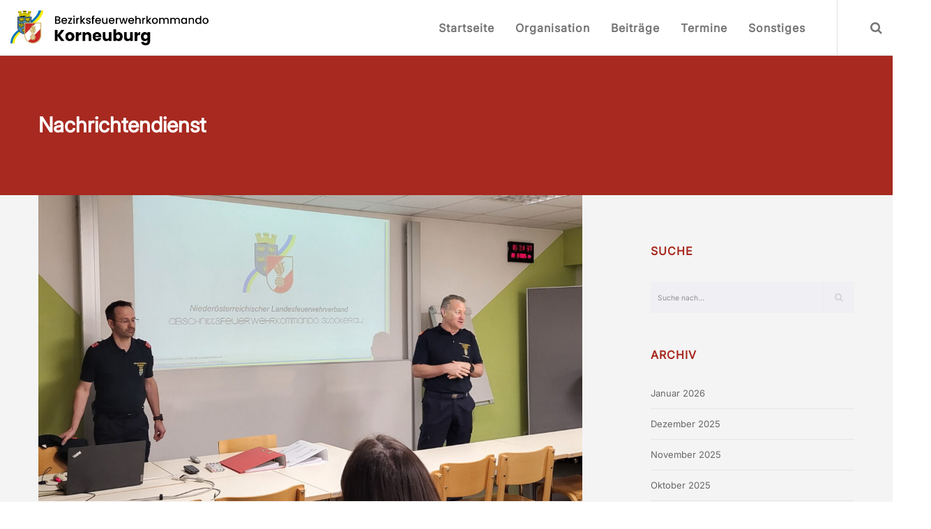

--- FILE ---
content_type: text/html; charset=UTF-8
request_url: https://bfkdo-ko.at/category/nachrichtendienst/
body_size: 30024
content:
 
<!doctype html>

<!--[if lt IE 10]>
<html class="ie9 no-js eut-responsive" lang="de">
<![endif]-->
<!--[if (gt IE 9)|!(IE)]><!-->
<html class="no-js eut-responsive" lang="de">
<!--<![endif]-->
	<head>
		<meta charset="UTF-8">
				<meta name='robots' content='index, follow, max-image-preview:large, max-snippet:-1, max-video-preview:-1' />

	<!-- This site is optimized with the Yoast SEO plugin v26.8 - https://yoast.com/product/yoast-seo-wordpress/ -->
	<title>Nachrichtendienst Archive - Bezirksfeuerwehrkommando Korneuburg</title>
	<link rel="canonical" href="https://bfkdo-ko.at/category/nachrichtendienst/" />
	<meta property="og:locale" content="de_DE" />
	<meta property="og:type" content="article" />
	<meta property="og:title" content="Nachrichtendienst Archive - Bezirksfeuerwehrkommando Korneuburg" />
	<meta property="og:url" content="https://bfkdo-ko.at/category/nachrichtendienst/" />
	<meta property="og:site_name" content="Bezirksfeuerwehrkommando Korneuburg" />
	<meta name="twitter:card" content="summary_large_image" />
	<script type="application/ld+json" class="yoast-schema-graph">{"@context":"https://schema.org","@graph":[{"@type":"CollectionPage","@id":"https://bfkdo-ko.at/category/nachrichtendienst/","url":"https://bfkdo-ko.at/category/nachrichtendienst/","name":"Nachrichtendienst Archive - Bezirksfeuerwehrkommando Korneuburg","isPartOf":{"@id":"https://bfkdo-ko.at/#website"},"primaryImageOfPage":{"@id":"https://bfkdo-ko.at/category/nachrichtendienst/#primaryimage"},"image":{"@id":"https://bfkdo-ko.at/category/nachrichtendienst/#primaryimage"},"thumbnailUrl":"https://bfkdo-ko.at/wp-content/uploads/2025/03/2025-03-28_Stockerau-01.jpg","breadcrumb":{"@id":"https://bfkdo-ko.at/category/nachrichtendienst/#breadcrumb"},"inLanguage":"de"},{"@type":"ImageObject","inLanguage":"de","@id":"https://bfkdo-ko.at/category/nachrichtendienst/#primaryimage","url":"https://bfkdo-ko.at/wp-content/uploads/2025/03/2025-03-28_Stockerau-01.jpg","contentUrl":"https://bfkdo-ko.at/wp-content/uploads/2025/03/2025-03-28_Stockerau-01.jpg","width":1200,"height":800},{"@type":"BreadcrumbList","@id":"https://bfkdo-ko.at/category/nachrichtendienst/#breadcrumb","itemListElement":[{"@type":"ListItem","position":1,"name":"Startseite","item":"https://bfkdo-ko.at/"},{"@type":"ListItem","position":2,"name":"Nachrichtendienst"}]},{"@type":"WebSite","@id":"https://bfkdo-ko.at/#website","url":"https://bfkdo-ko.at/","name":"Bezirksfeuerwehrkommando Korneuburg","description":"Unsere Freizeit für Ihre Sicherheit","publisher":{"@id":"https://bfkdo-ko.at/#organization"},"potentialAction":[{"@type":"SearchAction","target":{"@type":"EntryPoint","urlTemplate":"https://bfkdo-ko.at/?s={search_term_string}"},"query-input":{"@type":"PropertyValueSpecification","valueRequired":true,"valueName":"search_term_string"}}],"inLanguage":"de"},{"@type":"Organization","@id":"https://bfkdo-ko.at/#organization","name":"Bezirksfeuerwehrkommando Korneuburg","url":"https://bfkdo-ko.at/","logo":{"@type":"ImageObject","inLanguage":"de","@id":"https://bfkdo-ko.at/#/schema/logo/image/","url":"http://bfkdo-ko.at/wp-content/uploads/2015/07/FFNOE.png","contentUrl":"http://bfkdo-ko.at/wp-content/uploads/2015/07/FFNOE.png","width":236,"height":236,"caption":"Bezirksfeuerwehrkommando Korneuburg"},"image":{"@id":"https://bfkdo-ko.at/#/schema/logo/image/"}}]}</script>
	<!-- / Yoast SEO plugin. -->


<link rel='dns-prefetch' href='//fonts.googleapis.com' />
<link rel="alternate" type="application/rss+xml" title="Bezirksfeuerwehrkommando Korneuburg &raquo; Feed" href="https://bfkdo-ko.at/feed/" />
<link rel="alternate" type="application/rss+xml" title="Bezirksfeuerwehrkommando Korneuburg &raquo; Kommentar-Feed" href="https://bfkdo-ko.at/comments/feed/" />
<link rel="alternate" type="application/rss+xml" title="Bezirksfeuerwehrkommando Korneuburg &raquo; Nachrichtendienst Kategorie-Feed" href="https://bfkdo-ko.at/category/nachrichtendienst/feed/" />
<meta name="viewport" content="width=device-width, initial-scale=1, maximum-scale=1, user-scalable=no">
<meta name="application-name" content="Bezirksfeuerwehrkommando Korneuburg">
<style id='wp-img-auto-sizes-contain-inline-css' type='text/css'>
img:is([sizes=auto i],[sizes^="auto," i]){contain-intrinsic-size:3000px 1500px}
/*# sourceURL=wp-img-auto-sizes-contain-inline-css */
</style>
<style id='wp-emoji-styles-inline-css' type='text/css'>

	img.wp-smiley, img.emoji {
		display: inline !important;
		border: none !important;
		box-shadow: none !important;
		height: 1em !important;
		width: 1em !important;
		margin: 0 0.07em !important;
		vertical-align: -0.1em !important;
		background: none !important;
		padding: 0 !important;
	}
/*# sourceURL=wp-emoji-styles-inline-css */
</style>
<style id='wp-block-library-inline-css' type='text/css'>
:root{--wp-block-synced-color:#7a00df;--wp-block-synced-color--rgb:122,0,223;--wp-bound-block-color:var(--wp-block-synced-color);--wp-editor-canvas-background:#ddd;--wp-admin-theme-color:#007cba;--wp-admin-theme-color--rgb:0,124,186;--wp-admin-theme-color-darker-10:#006ba1;--wp-admin-theme-color-darker-10--rgb:0,107,160.5;--wp-admin-theme-color-darker-20:#005a87;--wp-admin-theme-color-darker-20--rgb:0,90,135;--wp-admin-border-width-focus:2px}@media (min-resolution:192dpi){:root{--wp-admin-border-width-focus:1.5px}}.wp-element-button{cursor:pointer}:root .has-very-light-gray-background-color{background-color:#eee}:root .has-very-dark-gray-background-color{background-color:#313131}:root .has-very-light-gray-color{color:#eee}:root .has-very-dark-gray-color{color:#313131}:root .has-vivid-green-cyan-to-vivid-cyan-blue-gradient-background{background:linear-gradient(135deg,#00d084,#0693e3)}:root .has-purple-crush-gradient-background{background:linear-gradient(135deg,#34e2e4,#4721fb 50%,#ab1dfe)}:root .has-hazy-dawn-gradient-background{background:linear-gradient(135deg,#faaca8,#dad0ec)}:root .has-subdued-olive-gradient-background{background:linear-gradient(135deg,#fafae1,#67a671)}:root .has-atomic-cream-gradient-background{background:linear-gradient(135deg,#fdd79a,#004a59)}:root .has-nightshade-gradient-background{background:linear-gradient(135deg,#330968,#31cdcf)}:root .has-midnight-gradient-background{background:linear-gradient(135deg,#020381,#2874fc)}:root{--wp--preset--font-size--normal:16px;--wp--preset--font-size--huge:42px}.has-regular-font-size{font-size:1em}.has-larger-font-size{font-size:2.625em}.has-normal-font-size{font-size:var(--wp--preset--font-size--normal)}.has-huge-font-size{font-size:var(--wp--preset--font-size--huge)}.has-text-align-center{text-align:center}.has-text-align-left{text-align:left}.has-text-align-right{text-align:right}.has-fit-text{white-space:nowrap!important}#end-resizable-editor-section{display:none}.aligncenter{clear:both}.items-justified-left{justify-content:flex-start}.items-justified-center{justify-content:center}.items-justified-right{justify-content:flex-end}.items-justified-space-between{justify-content:space-between}.screen-reader-text{border:0;clip-path:inset(50%);height:1px;margin:-1px;overflow:hidden;padding:0;position:absolute;width:1px;word-wrap:normal!important}.screen-reader-text:focus{background-color:#ddd;clip-path:none;color:#444;display:block;font-size:1em;height:auto;left:5px;line-height:normal;padding:15px 23px 14px;text-decoration:none;top:5px;width:auto;z-index:100000}html :where(.has-border-color){border-style:solid}html :where([style*=border-top-color]){border-top-style:solid}html :where([style*=border-right-color]){border-right-style:solid}html :where([style*=border-bottom-color]){border-bottom-style:solid}html :where([style*=border-left-color]){border-left-style:solid}html :where([style*=border-width]){border-style:solid}html :where([style*=border-top-width]){border-top-style:solid}html :where([style*=border-right-width]){border-right-style:solid}html :where([style*=border-bottom-width]){border-bottom-style:solid}html :where([style*=border-left-width]){border-left-style:solid}html :where(img[class*=wp-image-]){height:auto;max-width:100%}:where(figure){margin:0 0 1em}html :where(.is-position-sticky){--wp-admin--admin-bar--position-offset:var(--wp-admin--admin-bar--height,0px)}@media screen and (max-width:600px){html :where(.is-position-sticky){--wp-admin--admin-bar--position-offset:0px}}

/*# sourceURL=wp-block-library-inline-css */
</style><style id='wp-block-gallery-inline-css' type='text/css'>
.blocks-gallery-grid:not(.has-nested-images),.wp-block-gallery:not(.has-nested-images){display:flex;flex-wrap:wrap;list-style-type:none;margin:0;padding:0}.blocks-gallery-grid:not(.has-nested-images) .blocks-gallery-image,.blocks-gallery-grid:not(.has-nested-images) .blocks-gallery-item,.wp-block-gallery:not(.has-nested-images) .blocks-gallery-image,.wp-block-gallery:not(.has-nested-images) .blocks-gallery-item{display:flex;flex-direction:column;flex-grow:1;justify-content:center;margin:0 1em 1em 0;position:relative;width:calc(50% - 1em)}.blocks-gallery-grid:not(.has-nested-images) .blocks-gallery-image:nth-of-type(2n),.blocks-gallery-grid:not(.has-nested-images) .blocks-gallery-item:nth-of-type(2n),.wp-block-gallery:not(.has-nested-images) .blocks-gallery-image:nth-of-type(2n),.wp-block-gallery:not(.has-nested-images) .blocks-gallery-item:nth-of-type(2n){margin-right:0}.blocks-gallery-grid:not(.has-nested-images) .blocks-gallery-image figure,.blocks-gallery-grid:not(.has-nested-images) .blocks-gallery-item figure,.wp-block-gallery:not(.has-nested-images) .blocks-gallery-image figure,.wp-block-gallery:not(.has-nested-images) .blocks-gallery-item figure{align-items:flex-end;display:flex;height:100%;justify-content:flex-start;margin:0}.blocks-gallery-grid:not(.has-nested-images) .blocks-gallery-image img,.blocks-gallery-grid:not(.has-nested-images) .blocks-gallery-item img,.wp-block-gallery:not(.has-nested-images) .blocks-gallery-image img,.wp-block-gallery:not(.has-nested-images) .blocks-gallery-item img{display:block;height:auto;max-width:100%;width:auto}.blocks-gallery-grid:not(.has-nested-images) .blocks-gallery-image figcaption,.blocks-gallery-grid:not(.has-nested-images) .blocks-gallery-item figcaption,.wp-block-gallery:not(.has-nested-images) .blocks-gallery-image figcaption,.wp-block-gallery:not(.has-nested-images) .blocks-gallery-item figcaption{background:linear-gradient(0deg,#000000b3,#0000004d 70%,#0000);bottom:0;box-sizing:border-box;color:#fff;font-size:.8em;margin:0;max-height:100%;overflow:auto;padding:3em .77em .7em;position:absolute;text-align:center;width:100%;z-index:2}.blocks-gallery-grid:not(.has-nested-images) .blocks-gallery-image figcaption img,.blocks-gallery-grid:not(.has-nested-images) .blocks-gallery-item figcaption img,.wp-block-gallery:not(.has-nested-images) .blocks-gallery-image figcaption img,.wp-block-gallery:not(.has-nested-images) .blocks-gallery-item figcaption img{display:inline}.blocks-gallery-grid:not(.has-nested-images) figcaption,.wp-block-gallery:not(.has-nested-images) figcaption{flex-grow:1}.blocks-gallery-grid:not(.has-nested-images).is-cropped .blocks-gallery-image a,.blocks-gallery-grid:not(.has-nested-images).is-cropped .blocks-gallery-image img,.blocks-gallery-grid:not(.has-nested-images).is-cropped .blocks-gallery-item a,.blocks-gallery-grid:not(.has-nested-images).is-cropped .blocks-gallery-item img,.wp-block-gallery:not(.has-nested-images).is-cropped .blocks-gallery-image a,.wp-block-gallery:not(.has-nested-images).is-cropped .blocks-gallery-image img,.wp-block-gallery:not(.has-nested-images).is-cropped .blocks-gallery-item a,.wp-block-gallery:not(.has-nested-images).is-cropped .blocks-gallery-item img{flex:1;height:100%;object-fit:cover;width:100%}.blocks-gallery-grid:not(.has-nested-images).columns-1 .blocks-gallery-image,.blocks-gallery-grid:not(.has-nested-images).columns-1 .blocks-gallery-item,.wp-block-gallery:not(.has-nested-images).columns-1 .blocks-gallery-image,.wp-block-gallery:not(.has-nested-images).columns-1 .blocks-gallery-item{margin-right:0;width:100%}@media (min-width:600px){.blocks-gallery-grid:not(.has-nested-images).columns-3 .blocks-gallery-image,.blocks-gallery-grid:not(.has-nested-images).columns-3 .blocks-gallery-item,.wp-block-gallery:not(.has-nested-images).columns-3 .blocks-gallery-image,.wp-block-gallery:not(.has-nested-images).columns-3 .blocks-gallery-item{margin-right:1em;width:calc(33.33333% - .66667em)}.blocks-gallery-grid:not(.has-nested-images).columns-4 .blocks-gallery-image,.blocks-gallery-grid:not(.has-nested-images).columns-4 .blocks-gallery-item,.wp-block-gallery:not(.has-nested-images).columns-4 .blocks-gallery-image,.wp-block-gallery:not(.has-nested-images).columns-4 .blocks-gallery-item{margin-right:1em;width:calc(25% - .75em)}.blocks-gallery-grid:not(.has-nested-images).columns-5 .blocks-gallery-image,.blocks-gallery-grid:not(.has-nested-images).columns-5 .blocks-gallery-item,.wp-block-gallery:not(.has-nested-images).columns-5 .blocks-gallery-image,.wp-block-gallery:not(.has-nested-images).columns-5 .blocks-gallery-item{margin-right:1em;width:calc(20% - .8em)}.blocks-gallery-grid:not(.has-nested-images).columns-6 .blocks-gallery-image,.blocks-gallery-grid:not(.has-nested-images).columns-6 .blocks-gallery-item,.wp-block-gallery:not(.has-nested-images).columns-6 .blocks-gallery-image,.wp-block-gallery:not(.has-nested-images).columns-6 .blocks-gallery-item{margin-right:1em;width:calc(16.66667% - .83333em)}.blocks-gallery-grid:not(.has-nested-images).columns-7 .blocks-gallery-image,.blocks-gallery-grid:not(.has-nested-images).columns-7 .blocks-gallery-item,.wp-block-gallery:not(.has-nested-images).columns-7 .blocks-gallery-image,.wp-block-gallery:not(.has-nested-images).columns-7 .blocks-gallery-item{margin-right:1em;width:calc(14.28571% - .85714em)}.blocks-gallery-grid:not(.has-nested-images).columns-8 .blocks-gallery-image,.blocks-gallery-grid:not(.has-nested-images).columns-8 .blocks-gallery-item,.wp-block-gallery:not(.has-nested-images).columns-8 .blocks-gallery-image,.wp-block-gallery:not(.has-nested-images).columns-8 .blocks-gallery-item{margin-right:1em;width:calc(12.5% - .875em)}.blocks-gallery-grid:not(.has-nested-images).columns-1 .blocks-gallery-image:nth-of-type(1n),.blocks-gallery-grid:not(.has-nested-images).columns-1 .blocks-gallery-item:nth-of-type(1n),.blocks-gallery-grid:not(.has-nested-images).columns-2 .blocks-gallery-image:nth-of-type(2n),.blocks-gallery-grid:not(.has-nested-images).columns-2 .blocks-gallery-item:nth-of-type(2n),.blocks-gallery-grid:not(.has-nested-images).columns-3 .blocks-gallery-image:nth-of-type(3n),.blocks-gallery-grid:not(.has-nested-images).columns-3 .blocks-gallery-item:nth-of-type(3n),.blocks-gallery-grid:not(.has-nested-images).columns-4 .blocks-gallery-image:nth-of-type(4n),.blocks-gallery-grid:not(.has-nested-images).columns-4 .blocks-gallery-item:nth-of-type(4n),.blocks-gallery-grid:not(.has-nested-images).columns-5 .blocks-gallery-image:nth-of-type(5n),.blocks-gallery-grid:not(.has-nested-images).columns-5 .blocks-gallery-item:nth-of-type(5n),.blocks-gallery-grid:not(.has-nested-images).columns-6 .blocks-gallery-image:nth-of-type(6n),.blocks-gallery-grid:not(.has-nested-images).columns-6 .blocks-gallery-item:nth-of-type(6n),.blocks-gallery-grid:not(.has-nested-images).columns-7 .blocks-gallery-image:nth-of-type(7n),.blocks-gallery-grid:not(.has-nested-images).columns-7 .blocks-gallery-item:nth-of-type(7n),.blocks-gallery-grid:not(.has-nested-images).columns-8 .blocks-gallery-image:nth-of-type(8n),.blocks-gallery-grid:not(.has-nested-images).columns-8 .blocks-gallery-item:nth-of-type(8n),.wp-block-gallery:not(.has-nested-images).columns-1 .blocks-gallery-image:nth-of-type(1n),.wp-block-gallery:not(.has-nested-images).columns-1 .blocks-gallery-item:nth-of-type(1n),.wp-block-gallery:not(.has-nested-images).columns-2 .blocks-gallery-image:nth-of-type(2n),.wp-block-gallery:not(.has-nested-images).columns-2 .blocks-gallery-item:nth-of-type(2n),.wp-block-gallery:not(.has-nested-images).columns-3 .blocks-gallery-image:nth-of-type(3n),.wp-block-gallery:not(.has-nested-images).columns-3 .blocks-gallery-item:nth-of-type(3n),.wp-block-gallery:not(.has-nested-images).columns-4 .blocks-gallery-image:nth-of-type(4n),.wp-block-gallery:not(.has-nested-images).columns-4 .blocks-gallery-item:nth-of-type(4n),.wp-block-gallery:not(.has-nested-images).columns-5 .blocks-gallery-image:nth-of-type(5n),.wp-block-gallery:not(.has-nested-images).columns-5 .blocks-gallery-item:nth-of-type(5n),.wp-block-gallery:not(.has-nested-images).columns-6 .blocks-gallery-image:nth-of-type(6n),.wp-block-gallery:not(.has-nested-images).columns-6 .blocks-gallery-item:nth-of-type(6n),.wp-block-gallery:not(.has-nested-images).columns-7 .blocks-gallery-image:nth-of-type(7n),.wp-block-gallery:not(.has-nested-images).columns-7 .blocks-gallery-item:nth-of-type(7n),.wp-block-gallery:not(.has-nested-images).columns-8 .blocks-gallery-image:nth-of-type(8n),.wp-block-gallery:not(.has-nested-images).columns-8 .blocks-gallery-item:nth-of-type(8n){margin-right:0}}.blocks-gallery-grid:not(.has-nested-images) .blocks-gallery-image:last-child,.blocks-gallery-grid:not(.has-nested-images) .blocks-gallery-item:last-child,.wp-block-gallery:not(.has-nested-images) .blocks-gallery-image:last-child,.wp-block-gallery:not(.has-nested-images) .blocks-gallery-item:last-child{margin-right:0}.blocks-gallery-grid:not(.has-nested-images).alignleft,.blocks-gallery-grid:not(.has-nested-images).alignright,.wp-block-gallery:not(.has-nested-images).alignleft,.wp-block-gallery:not(.has-nested-images).alignright{max-width:420px;width:100%}.blocks-gallery-grid:not(.has-nested-images).aligncenter .blocks-gallery-item figure,.wp-block-gallery:not(.has-nested-images).aligncenter .blocks-gallery-item figure{justify-content:center}.wp-block-gallery:not(.is-cropped) .blocks-gallery-item{align-self:flex-start}figure.wp-block-gallery.has-nested-images{align-items:normal}.wp-block-gallery.has-nested-images figure.wp-block-image:not(#individual-image){margin:0;width:calc(50% - var(--wp--style--unstable-gallery-gap, 16px)/2)}.wp-block-gallery.has-nested-images figure.wp-block-image{box-sizing:border-box;display:flex;flex-direction:column;flex-grow:1;justify-content:center;max-width:100%;position:relative}.wp-block-gallery.has-nested-images figure.wp-block-image>a,.wp-block-gallery.has-nested-images figure.wp-block-image>div{flex-direction:column;flex-grow:1;margin:0}.wp-block-gallery.has-nested-images figure.wp-block-image img{display:block;height:auto;max-width:100%!important;width:auto}.wp-block-gallery.has-nested-images figure.wp-block-image figcaption,.wp-block-gallery.has-nested-images figure.wp-block-image:has(figcaption):before{bottom:0;left:0;max-height:100%;position:absolute;right:0}.wp-block-gallery.has-nested-images figure.wp-block-image:has(figcaption):before{backdrop-filter:blur(3px);content:"";height:100%;-webkit-mask-image:linear-gradient(0deg,#000 20%,#0000);mask-image:linear-gradient(0deg,#000 20%,#0000);max-height:40%;pointer-events:none}.wp-block-gallery.has-nested-images figure.wp-block-image figcaption{box-sizing:border-box;color:#fff;font-size:13px;margin:0;overflow:auto;padding:1em;text-align:center;text-shadow:0 0 1.5px #000}.wp-block-gallery.has-nested-images figure.wp-block-image figcaption::-webkit-scrollbar{height:12px;width:12px}.wp-block-gallery.has-nested-images figure.wp-block-image figcaption::-webkit-scrollbar-track{background-color:initial}.wp-block-gallery.has-nested-images figure.wp-block-image figcaption::-webkit-scrollbar-thumb{background-clip:padding-box;background-color:initial;border:3px solid #0000;border-radius:8px}.wp-block-gallery.has-nested-images figure.wp-block-image figcaption:focus-within::-webkit-scrollbar-thumb,.wp-block-gallery.has-nested-images figure.wp-block-image figcaption:focus::-webkit-scrollbar-thumb,.wp-block-gallery.has-nested-images figure.wp-block-image figcaption:hover::-webkit-scrollbar-thumb{background-color:#fffc}.wp-block-gallery.has-nested-images figure.wp-block-image figcaption{scrollbar-color:#0000 #0000;scrollbar-gutter:stable both-edges;scrollbar-width:thin}.wp-block-gallery.has-nested-images figure.wp-block-image figcaption:focus,.wp-block-gallery.has-nested-images figure.wp-block-image figcaption:focus-within,.wp-block-gallery.has-nested-images figure.wp-block-image figcaption:hover{scrollbar-color:#fffc #0000}.wp-block-gallery.has-nested-images figure.wp-block-image figcaption{will-change:transform}@media (hover:none){.wp-block-gallery.has-nested-images figure.wp-block-image figcaption{scrollbar-color:#fffc #0000}}.wp-block-gallery.has-nested-images figure.wp-block-image figcaption{background:linear-gradient(0deg,#0006,#0000)}.wp-block-gallery.has-nested-images figure.wp-block-image figcaption img{display:inline}.wp-block-gallery.has-nested-images figure.wp-block-image figcaption a{color:inherit}.wp-block-gallery.has-nested-images figure.wp-block-image.has-custom-border img{box-sizing:border-box}.wp-block-gallery.has-nested-images figure.wp-block-image.has-custom-border>a,.wp-block-gallery.has-nested-images figure.wp-block-image.has-custom-border>div,.wp-block-gallery.has-nested-images figure.wp-block-image.is-style-rounded>a,.wp-block-gallery.has-nested-images figure.wp-block-image.is-style-rounded>div{flex:1 1 auto}.wp-block-gallery.has-nested-images figure.wp-block-image.has-custom-border figcaption,.wp-block-gallery.has-nested-images figure.wp-block-image.is-style-rounded figcaption{background:none;color:inherit;flex:initial;margin:0;padding:10px 10px 9px;position:relative;text-shadow:none}.wp-block-gallery.has-nested-images figure.wp-block-image.has-custom-border:before,.wp-block-gallery.has-nested-images figure.wp-block-image.is-style-rounded:before{content:none}.wp-block-gallery.has-nested-images figcaption{flex-basis:100%;flex-grow:1;text-align:center}.wp-block-gallery.has-nested-images:not(.is-cropped) figure.wp-block-image:not(#individual-image){margin-bottom:auto;margin-top:0}.wp-block-gallery.has-nested-images.is-cropped figure.wp-block-image:not(#individual-image){align-self:inherit}.wp-block-gallery.has-nested-images.is-cropped figure.wp-block-image:not(#individual-image)>a,.wp-block-gallery.has-nested-images.is-cropped figure.wp-block-image:not(#individual-image)>div:not(.components-drop-zone){display:flex}.wp-block-gallery.has-nested-images.is-cropped figure.wp-block-image:not(#individual-image) a,.wp-block-gallery.has-nested-images.is-cropped figure.wp-block-image:not(#individual-image) img{flex:1 0 0%;height:100%;object-fit:cover;width:100%}.wp-block-gallery.has-nested-images.columns-1 figure.wp-block-image:not(#individual-image){width:100%}@media (min-width:600px){.wp-block-gallery.has-nested-images.columns-3 figure.wp-block-image:not(#individual-image){width:calc(33.33333% - var(--wp--style--unstable-gallery-gap, 16px)*.66667)}.wp-block-gallery.has-nested-images.columns-4 figure.wp-block-image:not(#individual-image){width:calc(25% - var(--wp--style--unstable-gallery-gap, 16px)*.75)}.wp-block-gallery.has-nested-images.columns-5 figure.wp-block-image:not(#individual-image){width:calc(20% - var(--wp--style--unstable-gallery-gap, 16px)*.8)}.wp-block-gallery.has-nested-images.columns-6 figure.wp-block-image:not(#individual-image){width:calc(16.66667% - var(--wp--style--unstable-gallery-gap, 16px)*.83333)}.wp-block-gallery.has-nested-images.columns-7 figure.wp-block-image:not(#individual-image){width:calc(14.28571% - var(--wp--style--unstable-gallery-gap, 16px)*.85714)}.wp-block-gallery.has-nested-images.columns-8 figure.wp-block-image:not(#individual-image){width:calc(12.5% - var(--wp--style--unstable-gallery-gap, 16px)*.875)}.wp-block-gallery.has-nested-images.columns-default figure.wp-block-image:not(#individual-image){width:calc(33.33% - var(--wp--style--unstable-gallery-gap, 16px)*.66667)}.wp-block-gallery.has-nested-images.columns-default figure.wp-block-image:not(#individual-image):first-child:nth-last-child(2),.wp-block-gallery.has-nested-images.columns-default figure.wp-block-image:not(#individual-image):first-child:nth-last-child(2)~figure.wp-block-image:not(#individual-image){width:calc(50% - var(--wp--style--unstable-gallery-gap, 16px)*.5)}.wp-block-gallery.has-nested-images.columns-default figure.wp-block-image:not(#individual-image):first-child:last-child{width:100%}}.wp-block-gallery.has-nested-images.alignleft,.wp-block-gallery.has-nested-images.alignright{max-width:420px;width:100%}.wp-block-gallery.has-nested-images.aligncenter{justify-content:center}
/*# sourceURL=https://bfkdo-ko.at/wp-includes/blocks/gallery/style.min.css */
</style>
<style id='wp-block-image-inline-css' type='text/css'>
.wp-block-image>a,.wp-block-image>figure>a{display:inline-block}.wp-block-image img{box-sizing:border-box;height:auto;max-width:100%;vertical-align:bottom}@media not (prefers-reduced-motion){.wp-block-image img.hide{visibility:hidden}.wp-block-image img.show{animation:show-content-image .4s}}.wp-block-image[style*=border-radius] img,.wp-block-image[style*=border-radius]>a{border-radius:inherit}.wp-block-image.has-custom-border img{box-sizing:border-box}.wp-block-image.aligncenter{text-align:center}.wp-block-image.alignfull>a,.wp-block-image.alignwide>a{width:100%}.wp-block-image.alignfull img,.wp-block-image.alignwide img{height:auto;width:100%}.wp-block-image .aligncenter,.wp-block-image .alignleft,.wp-block-image .alignright,.wp-block-image.aligncenter,.wp-block-image.alignleft,.wp-block-image.alignright{display:table}.wp-block-image .aligncenter>figcaption,.wp-block-image .alignleft>figcaption,.wp-block-image .alignright>figcaption,.wp-block-image.aligncenter>figcaption,.wp-block-image.alignleft>figcaption,.wp-block-image.alignright>figcaption{caption-side:bottom;display:table-caption}.wp-block-image .alignleft{float:left;margin:.5em 1em .5em 0}.wp-block-image .alignright{float:right;margin:.5em 0 .5em 1em}.wp-block-image .aligncenter{margin-left:auto;margin-right:auto}.wp-block-image :where(figcaption){margin-bottom:1em;margin-top:.5em}.wp-block-image.is-style-circle-mask img{border-radius:9999px}@supports ((-webkit-mask-image:none) or (mask-image:none)) or (-webkit-mask-image:none){.wp-block-image.is-style-circle-mask img{border-radius:0;-webkit-mask-image:url('data:image/svg+xml;utf8,<svg viewBox="0 0 100 100" xmlns="http://www.w3.org/2000/svg"><circle cx="50" cy="50" r="50"/></svg>');mask-image:url('data:image/svg+xml;utf8,<svg viewBox="0 0 100 100" xmlns="http://www.w3.org/2000/svg"><circle cx="50" cy="50" r="50"/></svg>');mask-mode:alpha;-webkit-mask-position:center;mask-position:center;-webkit-mask-repeat:no-repeat;mask-repeat:no-repeat;-webkit-mask-size:contain;mask-size:contain}}:root :where(.wp-block-image.is-style-rounded img,.wp-block-image .is-style-rounded img){border-radius:9999px}.wp-block-image figure{margin:0}.wp-lightbox-container{display:flex;flex-direction:column;position:relative}.wp-lightbox-container img{cursor:zoom-in}.wp-lightbox-container img:hover+button{opacity:1}.wp-lightbox-container button{align-items:center;backdrop-filter:blur(16px) saturate(180%);background-color:#5a5a5a40;border:none;border-radius:4px;cursor:zoom-in;display:flex;height:20px;justify-content:center;opacity:0;padding:0;position:absolute;right:16px;text-align:center;top:16px;width:20px;z-index:100}@media not (prefers-reduced-motion){.wp-lightbox-container button{transition:opacity .2s ease}}.wp-lightbox-container button:focus-visible{outline:3px auto #5a5a5a40;outline:3px auto -webkit-focus-ring-color;outline-offset:3px}.wp-lightbox-container button:hover{cursor:pointer;opacity:1}.wp-lightbox-container button:focus{opacity:1}.wp-lightbox-container button:focus,.wp-lightbox-container button:hover,.wp-lightbox-container button:not(:hover):not(:active):not(.has-background){background-color:#5a5a5a40;border:none}.wp-lightbox-overlay{box-sizing:border-box;cursor:zoom-out;height:100vh;left:0;overflow:hidden;position:fixed;top:0;visibility:hidden;width:100%;z-index:100000}.wp-lightbox-overlay .close-button{align-items:center;cursor:pointer;display:flex;justify-content:center;min-height:40px;min-width:40px;padding:0;position:absolute;right:calc(env(safe-area-inset-right) + 16px);top:calc(env(safe-area-inset-top) + 16px);z-index:5000000}.wp-lightbox-overlay .close-button:focus,.wp-lightbox-overlay .close-button:hover,.wp-lightbox-overlay .close-button:not(:hover):not(:active):not(.has-background){background:none;border:none}.wp-lightbox-overlay .lightbox-image-container{height:var(--wp--lightbox-container-height);left:50%;overflow:hidden;position:absolute;top:50%;transform:translate(-50%,-50%);transform-origin:top left;width:var(--wp--lightbox-container-width);z-index:9999999999}.wp-lightbox-overlay .wp-block-image{align-items:center;box-sizing:border-box;display:flex;height:100%;justify-content:center;margin:0;position:relative;transform-origin:0 0;width:100%;z-index:3000000}.wp-lightbox-overlay .wp-block-image img{height:var(--wp--lightbox-image-height);min-height:var(--wp--lightbox-image-height);min-width:var(--wp--lightbox-image-width);width:var(--wp--lightbox-image-width)}.wp-lightbox-overlay .wp-block-image figcaption{display:none}.wp-lightbox-overlay button{background:none;border:none}.wp-lightbox-overlay .scrim{background-color:#fff;height:100%;opacity:.9;position:absolute;width:100%;z-index:2000000}.wp-lightbox-overlay.active{visibility:visible}@media not (prefers-reduced-motion){.wp-lightbox-overlay.active{animation:turn-on-visibility .25s both}.wp-lightbox-overlay.active img{animation:turn-on-visibility .35s both}.wp-lightbox-overlay.show-closing-animation:not(.active){animation:turn-off-visibility .35s both}.wp-lightbox-overlay.show-closing-animation:not(.active) img{animation:turn-off-visibility .25s both}.wp-lightbox-overlay.zoom.active{animation:none;opacity:1;visibility:visible}.wp-lightbox-overlay.zoom.active .lightbox-image-container{animation:lightbox-zoom-in .4s}.wp-lightbox-overlay.zoom.active .lightbox-image-container img{animation:none}.wp-lightbox-overlay.zoom.active .scrim{animation:turn-on-visibility .4s forwards}.wp-lightbox-overlay.zoom.show-closing-animation:not(.active){animation:none}.wp-lightbox-overlay.zoom.show-closing-animation:not(.active) .lightbox-image-container{animation:lightbox-zoom-out .4s}.wp-lightbox-overlay.zoom.show-closing-animation:not(.active) .lightbox-image-container img{animation:none}.wp-lightbox-overlay.zoom.show-closing-animation:not(.active) .scrim{animation:turn-off-visibility .4s forwards}}@keyframes show-content-image{0%{visibility:hidden}99%{visibility:hidden}to{visibility:visible}}@keyframes turn-on-visibility{0%{opacity:0}to{opacity:1}}@keyframes turn-off-visibility{0%{opacity:1;visibility:visible}99%{opacity:0;visibility:visible}to{opacity:0;visibility:hidden}}@keyframes lightbox-zoom-in{0%{transform:translate(calc((-100vw + var(--wp--lightbox-scrollbar-width))/2 + var(--wp--lightbox-initial-left-position)),calc(-50vh + var(--wp--lightbox-initial-top-position))) scale(var(--wp--lightbox-scale))}to{transform:translate(-50%,-50%) scale(1)}}@keyframes lightbox-zoom-out{0%{transform:translate(-50%,-50%) scale(1);visibility:visible}99%{visibility:visible}to{transform:translate(calc((-100vw + var(--wp--lightbox-scrollbar-width))/2 + var(--wp--lightbox-initial-left-position)),calc(-50vh + var(--wp--lightbox-initial-top-position))) scale(var(--wp--lightbox-scale));visibility:hidden}}
/*# sourceURL=https://bfkdo-ko.at/wp-includes/blocks/image/style.min.css */
</style>
<style id='wp-block-paragraph-inline-css' type='text/css'>
.is-small-text{font-size:.875em}.is-regular-text{font-size:1em}.is-large-text{font-size:2.25em}.is-larger-text{font-size:3em}.has-drop-cap:not(:focus):first-letter{float:left;font-size:8.4em;font-style:normal;font-weight:100;line-height:.68;margin:.05em .1em 0 0;text-transform:uppercase}body.rtl .has-drop-cap:not(:focus):first-letter{float:none;margin-left:.1em}p.has-drop-cap.has-background{overflow:hidden}:root :where(p.has-background){padding:1.25em 2.375em}:where(p.has-text-color:not(.has-link-color)) a{color:inherit}p.has-text-align-left[style*="writing-mode:vertical-lr"],p.has-text-align-right[style*="writing-mode:vertical-rl"]{rotate:180deg}
/*# sourceURL=https://bfkdo-ko.at/wp-includes/blocks/paragraph/style.min.css */
</style>
<style id='wp-block-spacer-inline-css' type='text/css'>
.wp-block-spacer{clear:both}
/*# sourceURL=https://bfkdo-ko.at/wp-includes/blocks/spacer/style.min.css */
</style>
<style id='global-styles-inline-css' type='text/css'>
:root{--wp--preset--aspect-ratio--square: 1;--wp--preset--aspect-ratio--4-3: 4/3;--wp--preset--aspect-ratio--3-4: 3/4;--wp--preset--aspect-ratio--3-2: 3/2;--wp--preset--aspect-ratio--2-3: 2/3;--wp--preset--aspect-ratio--16-9: 16/9;--wp--preset--aspect-ratio--9-16: 9/16;--wp--preset--color--black: #000000;--wp--preset--color--cyan-bluish-gray: #abb8c3;--wp--preset--color--white: #ffffff;--wp--preset--color--pale-pink: #f78da7;--wp--preset--color--vivid-red: #cf2e2e;--wp--preset--color--luminous-vivid-orange: #ff6900;--wp--preset--color--luminous-vivid-amber: #fcb900;--wp--preset--color--light-green-cyan: #7bdcb5;--wp--preset--color--vivid-green-cyan: #00d084;--wp--preset--color--pale-cyan-blue: #8ed1fc;--wp--preset--color--vivid-cyan-blue: #0693e3;--wp--preset--color--vivid-purple: #9b51e0;--wp--preset--color--light-gray: #f5f5f5;--wp--preset--color--medium-gray: #999;--wp--preset--color--dark-gray: #333;--wp--preset--gradient--vivid-cyan-blue-to-vivid-purple: linear-gradient(135deg,rgb(6,147,227) 0%,rgb(155,81,224) 100%);--wp--preset--gradient--light-green-cyan-to-vivid-green-cyan: linear-gradient(135deg,rgb(122,220,180) 0%,rgb(0,208,130) 100%);--wp--preset--gradient--luminous-vivid-amber-to-luminous-vivid-orange: linear-gradient(135deg,rgb(252,185,0) 0%,rgb(255,105,0) 100%);--wp--preset--gradient--luminous-vivid-orange-to-vivid-red: linear-gradient(135deg,rgb(255,105,0) 0%,rgb(207,46,46) 100%);--wp--preset--gradient--very-light-gray-to-cyan-bluish-gray: linear-gradient(135deg,rgb(238,238,238) 0%,rgb(169,184,195) 100%);--wp--preset--gradient--cool-to-warm-spectrum: linear-gradient(135deg,rgb(74,234,220) 0%,rgb(151,120,209) 20%,rgb(207,42,186) 40%,rgb(238,44,130) 60%,rgb(251,105,98) 80%,rgb(254,248,76) 100%);--wp--preset--gradient--blush-light-purple: linear-gradient(135deg,rgb(255,206,236) 0%,rgb(152,150,240) 100%);--wp--preset--gradient--blush-bordeaux: linear-gradient(135deg,rgb(254,205,165) 0%,rgb(254,45,45) 50%,rgb(107,0,62) 100%);--wp--preset--gradient--luminous-dusk: linear-gradient(135deg,rgb(255,203,112) 0%,rgb(199,81,192) 50%,rgb(65,88,208) 100%);--wp--preset--gradient--pale-ocean: linear-gradient(135deg,rgb(255,245,203) 0%,rgb(182,227,212) 50%,rgb(51,167,181) 100%);--wp--preset--gradient--electric-grass: linear-gradient(135deg,rgb(202,248,128) 0%,rgb(113,206,126) 100%);--wp--preset--gradient--midnight: linear-gradient(135deg,rgb(2,3,129) 0%,rgb(40,116,252) 100%);--wp--preset--font-size--small: 13px;--wp--preset--font-size--medium: 20px;--wp--preset--font-size--large: 36px;--wp--preset--font-size--x-large: 42px;--wp--preset--spacing--20: 0.44rem;--wp--preset--spacing--30: 0.67rem;--wp--preset--spacing--40: 1rem;--wp--preset--spacing--50: 1.5rem;--wp--preset--spacing--60: 2.25rem;--wp--preset--spacing--70: 3.38rem;--wp--preset--spacing--80: 5.06rem;--wp--preset--shadow--natural: 6px 6px 9px rgba(0, 0, 0, 0.2);--wp--preset--shadow--deep: 12px 12px 50px rgba(0, 0, 0, 0.4);--wp--preset--shadow--sharp: 6px 6px 0px rgba(0, 0, 0, 0.2);--wp--preset--shadow--outlined: 6px 6px 0px -3px rgb(255, 255, 255), 6px 6px rgb(0, 0, 0);--wp--preset--shadow--crisp: 6px 6px 0px rgb(0, 0, 0);}:where(body) { margin: 0; }.wp-site-blocks > .alignleft { float: left; margin-right: 2em; }.wp-site-blocks > .alignright { float: right; margin-left: 2em; }.wp-site-blocks > .aligncenter { justify-content: center; margin-left: auto; margin-right: auto; }:where(.wp-site-blocks) > * { margin-block-start: 24px; margin-block-end: 0; }:where(.wp-site-blocks) > :first-child { margin-block-start: 0; }:where(.wp-site-blocks) > :last-child { margin-block-end: 0; }:root { --wp--style--block-gap: 24px; }:root :where(.is-layout-flow) > :first-child{margin-block-start: 0;}:root :where(.is-layout-flow) > :last-child{margin-block-end: 0;}:root :where(.is-layout-flow) > *{margin-block-start: 24px;margin-block-end: 0;}:root :where(.is-layout-constrained) > :first-child{margin-block-start: 0;}:root :where(.is-layout-constrained) > :last-child{margin-block-end: 0;}:root :where(.is-layout-constrained) > *{margin-block-start: 24px;margin-block-end: 0;}:root :where(.is-layout-flex){gap: 24px;}:root :where(.is-layout-grid){gap: 24px;}.is-layout-flow > .alignleft{float: left;margin-inline-start: 0;margin-inline-end: 2em;}.is-layout-flow > .alignright{float: right;margin-inline-start: 2em;margin-inline-end: 0;}.is-layout-flow > .aligncenter{margin-left: auto !important;margin-right: auto !important;}.is-layout-constrained > .alignleft{float: left;margin-inline-start: 0;margin-inline-end: 2em;}.is-layout-constrained > .alignright{float: right;margin-inline-start: 2em;margin-inline-end: 0;}.is-layout-constrained > .aligncenter{margin-left: auto !important;margin-right: auto !important;}.is-layout-constrained > :where(:not(.alignleft):not(.alignright):not(.alignfull)){margin-left: auto !important;margin-right: auto !important;}body .is-layout-flex{display: flex;}.is-layout-flex{flex-wrap: wrap;align-items: center;}.is-layout-flex > :is(*, div){margin: 0;}body .is-layout-grid{display: grid;}.is-layout-grid > :is(*, div){margin: 0;}body{padding-top: 0px;padding-right: 0px;padding-bottom: 0px;padding-left: 0px;}a:where(:not(.wp-element-button)){text-decoration: underline;}:root :where(.wp-element-button, .wp-block-button__link){background-color: #32373c;border-width: 0;color: #fff;font-family: inherit;font-size: inherit;font-style: inherit;font-weight: inherit;letter-spacing: inherit;line-height: inherit;padding-top: calc(0.667em + 2px);padding-right: calc(1.333em + 2px);padding-bottom: calc(0.667em + 2px);padding-left: calc(1.333em + 2px);text-decoration: none;text-transform: inherit;}.has-black-color{color: var(--wp--preset--color--black) !important;}.has-cyan-bluish-gray-color{color: var(--wp--preset--color--cyan-bluish-gray) !important;}.has-white-color{color: var(--wp--preset--color--white) !important;}.has-pale-pink-color{color: var(--wp--preset--color--pale-pink) !important;}.has-vivid-red-color{color: var(--wp--preset--color--vivid-red) !important;}.has-luminous-vivid-orange-color{color: var(--wp--preset--color--luminous-vivid-orange) !important;}.has-luminous-vivid-amber-color{color: var(--wp--preset--color--luminous-vivid-amber) !important;}.has-light-green-cyan-color{color: var(--wp--preset--color--light-green-cyan) !important;}.has-vivid-green-cyan-color{color: var(--wp--preset--color--vivid-green-cyan) !important;}.has-pale-cyan-blue-color{color: var(--wp--preset--color--pale-cyan-blue) !important;}.has-vivid-cyan-blue-color{color: var(--wp--preset--color--vivid-cyan-blue) !important;}.has-vivid-purple-color{color: var(--wp--preset--color--vivid-purple) !important;}.has-light-gray-color{color: var(--wp--preset--color--light-gray) !important;}.has-medium-gray-color{color: var(--wp--preset--color--medium-gray) !important;}.has-dark-gray-color{color: var(--wp--preset--color--dark-gray) !important;}.has-black-background-color{background-color: var(--wp--preset--color--black) !important;}.has-cyan-bluish-gray-background-color{background-color: var(--wp--preset--color--cyan-bluish-gray) !important;}.has-white-background-color{background-color: var(--wp--preset--color--white) !important;}.has-pale-pink-background-color{background-color: var(--wp--preset--color--pale-pink) !important;}.has-vivid-red-background-color{background-color: var(--wp--preset--color--vivid-red) !important;}.has-luminous-vivid-orange-background-color{background-color: var(--wp--preset--color--luminous-vivid-orange) !important;}.has-luminous-vivid-amber-background-color{background-color: var(--wp--preset--color--luminous-vivid-amber) !important;}.has-light-green-cyan-background-color{background-color: var(--wp--preset--color--light-green-cyan) !important;}.has-vivid-green-cyan-background-color{background-color: var(--wp--preset--color--vivid-green-cyan) !important;}.has-pale-cyan-blue-background-color{background-color: var(--wp--preset--color--pale-cyan-blue) !important;}.has-vivid-cyan-blue-background-color{background-color: var(--wp--preset--color--vivid-cyan-blue) !important;}.has-vivid-purple-background-color{background-color: var(--wp--preset--color--vivid-purple) !important;}.has-light-gray-background-color{background-color: var(--wp--preset--color--light-gray) !important;}.has-medium-gray-background-color{background-color: var(--wp--preset--color--medium-gray) !important;}.has-dark-gray-background-color{background-color: var(--wp--preset--color--dark-gray) !important;}.has-black-border-color{border-color: var(--wp--preset--color--black) !important;}.has-cyan-bluish-gray-border-color{border-color: var(--wp--preset--color--cyan-bluish-gray) !important;}.has-white-border-color{border-color: var(--wp--preset--color--white) !important;}.has-pale-pink-border-color{border-color: var(--wp--preset--color--pale-pink) !important;}.has-vivid-red-border-color{border-color: var(--wp--preset--color--vivid-red) !important;}.has-luminous-vivid-orange-border-color{border-color: var(--wp--preset--color--luminous-vivid-orange) !important;}.has-luminous-vivid-amber-border-color{border-color: var(--wp--preset--color--luminous-vivid-amber) !important;}.has-light-green-cyan-border-color{border-color: var(--wp--preset--color--light-green-cyan) !important;}.has-vivid-green-cyan-border-color{border-color: var(--wp--preset--color--vivid-green-cyan) !important;}.has-pale-cyan-blue-border-color{border-color: var(--wp--preset--color--pale-cyan-blue) !important;}.has-vivid-cyan-blue-border-color{border-color: var(--wp--preset--color--vivid-cyan-blue) !important;}.has-vivid-purple-border-color{border-color: var(--wp--preset--color--vivid-purple) !important;}.has-light-gray-border-color{border-color: var(--wp--preset--color--light-gray) !important;}.has-medium-gray-border-color{border-color: var(--wp--preset--color--medium-gray) !important;}.has-dark-gray-border-color{border-color: var(--wp--preset--color--dark-gray) !important;}.has-vivid-cyan-blue-to-vivid-purple-gradient-background{background: var(--wp--preset--gradient--vivid-cyan-blue-to-vivid-purple) !important;}.has-light-green-cyan-to-vivid-green-cyan-gradient-background{background: var(--wp--preset--gradient--light-green-cyan-to-vivid-green-cyan) !important;}.has-luminous-vivid-amber-to-luminous-vivid-orange-gradient-background{background: var(--wp--preset--gradient--luminous-vivid-amber-to-luminous-vivid-orange) !important;}.has-luminous-vivid-orange-to-vivid-red-gradient-background{background: var(--wp--preset--gradient--luminous-vivid-orange-to-vivid-red) !important;}.has-very-light-gray-to-cyan-bluish-gray-gradient-background{background: var(--wp--preset--gradient--very-light-gray-to-cyan-bluish-gray) !important;}.has-cool-to-warm-spectrum-gradient-background{background: var(--wp--preset--gradient--cool-to-warm-spectrum) !important;}.has-blush-light-purple-gradient-background{background: var(--wp--preset--gradient--blush-light-purple) !important;}.has-blush-bordeaux-gradient-background{background: var(--wp--preset--gradient--blush-bordeaux) !important;}.has-luminous-dusk-gradient-background{background: var(--wp--preset--gradient--luminous-dusk) !important;}.has-pale-ocean-gradient-background{background: var(--wp--preset--gradient--pale-ocean) !important;}.has-electric-grass-gradient-background{background: var(--wp--preset--gradient--electric-grass) !important;}.has-midnight-gradient-background{background: var(--wp--preset--gradient--midnight) !important;}.has-small-font-size{font-size: var(--wp--preset--font-size--small) !important;}.has-medium-font-size{font-size: var(--wp--preset--font-size--medium) !important;}.has-large-font-size{font-size: var(--wp--preset--font-size--large) !important;}.has-x-large-font-size{font-size: var(--wp--preset--font-size--x-large) !important;}
/*# sourceURL=global-styles-inline-css */
</style>
<style id='core-block-supports-inline-css' type='text/css'>
.wp-block-gallery.wp-block-gallery-1{--wp--style--unstable-gallery-gap:var( --wp--style--gallery-gap-default, var( --gallery-block--gutter-size, var( --wp--style--block-gap, 0.5em ) ) );gap:var( --wp--style--gallery-gap-default, var( --gallery-block--gutter-size, var( --wp--style--block-gap, 0.5em ) ) );}.wp-block-gallery.wp-block-gallery-2{--wp--style--unstable-gallery-gap:var( --wp--style--gallery-gap-default, var( --gallery-block--gutter-size, var( --wp--style--block-gap, 0.5em ) ) );gap:var( --wp--style--gallery-gap-default, var( --gallery-block--gutter-size, var( --wp--style--block-gap, 0.5em ) ) );}
/*# sourceURL=core-block-supports-inline-css */
</style>

<link rel='stylesheet' id='contact-form-7-css' href='https://bfkdo-ko.at/wp-content/plugins/contact-form-7/includes/css/styles.css?ver=6.1.4' type='text/css' media='all' />
<link rel='stylesheet' id='baguettebox-css-css' href='https://bfkdo-ko.at/wp-content/plugins/gallery-block-lightbox/dist/baguetteBox.min.css?ver=1.12.0' type='text/css' media='all' />
<link rel='stylesheet' id='parent-style-css' href='https://bfkdo-ko.at/wp-content/themes/corpus/style.css?ver=6.9' type='text/css' media='all' />
<link rel='stylesheet' id='child-theme-css-css' href='https://bfkdo-ko.at/wp-content/themes/corpus_child/style.css?ver=6.9' type='text/css' media='all' />
<link rel='stylesheet' id='eut-awesome-fonts-css' href='https://bfkdo-ko.at/wp-content/themes/corpus/css/font-awesome.min.css?ver=4.7.0' type='text/css' media='all' />
<link rel='stylesheet' id='eut-basic-css' href='https://bfkdo-ko.at/wp-content/themes/corpus/css/basic.css?ver=3.3.8' type='text/css' media='all' />
<link rel='stylesheet' id='eut-grid-css' href='https://bfkdo-ko.at/wp-content/themes/corpus/css/grid.css?ver=3.3.8' type='text/css' media='all' />
<link rel='stylesheet' id='eut-theme-style-css' href='https://bfkdo-ko.at/wp-content/themes/corpus/css/theme-style.css?ver=3.3.8' type='text/css' media='all' />
<link rel='stylesheet' id='eut-elements-css' href='https://bfkdo-ko.at/wp-content/themes/corpus/css/elements.css?ver=3.3.8' type='text/css' media='all' />
<link rel='stylesheet' id='eut-style-css' href='https://bfkdo-ko.at/wp-content/themes/corpus_child/style.css?ver=3.3.8' type='text/css' media='all' />
<link rel='stylesheet' id='eut-responsive-css' href='https://bfkdo-ko.at/wp-content/themes/corpus/css/responsive.css?ver=3.3.8' type='text/css' media='all' />
<script type="text/javascript" src="https://bfkdo-ko.at/wp-includes/js/jquery/jquery.min.js?ver=3.7.1" id="jquery-core-js"></script>
<script type="text/javascript" src="https://bfkdo-ko.at/wp-includes/js/jquery/jquery-migrate.min.js?ver=3.4.1" id="jquery-migrate-js"></script>
<script type="text/javascript" src="https://bfkdo-ko.at/wp-content/themes/corpus/js/modernizr.custom.js?ver=2.8.3" id="eut-modernizr-script-js"></script>
<link rel="https://api.w.org/" href="https://bfkdo-ko.at/wp-json/" /><link rel="alternate" title="JSON" type="application/json" href="https://bfkdo-ko.at/wp-json/wp/v2/categories/166" /><link rel="EditURI" type="application/rsd+xml" title="RSD" href="https://bfkdo-ko.at/xmlrpc.php?rsd" />
<meta name="generator" content="WordPress 6.9" />
<!-- Dynamic css -->
<style type="text/css">
 body, #eut-theme-wrapper #eut-search-modal input[type='text'] { font-size: 16px; font-family: Inter; font-weight: 400; line-height: 30px; } input[type='text'], input[type='input'], input[type='password'], input[type='email'], input[type='number'], input[type='date'], input[type='url'], input[type='tel'], input[type='search'], textarea, select { font-family: Inter; } #eut-header .eut-logo.eut-logo-text a { font-family: Inter; font-weight: 700; font-style: normal; font-size: 18px; text-transform: uppercase; } #eut-header #eut-main-menu ul li ul li a, #eut-main-menu-responsive ul.eut-menu li a { font-family: Inter; font-weight: 700; font-style: normal; font-size: 14px; text-transform: capitalize; } #eut-header #eut-main-menu > ul > li > a, #eut-main-menu-responsive ul.eut-menu > li > a, #eut-header .eut-responsive-menu-text { font-family: Inter; font-weight: 700; font-style: normal; font-size: 16px; text-transform: capitalize; letter-spacing: 1px; } h1, .eut-h1 { font-family: Inter; font-weight: 700; font-style: normal; font-size: 40px; text-transform: none; line-height: 70px; } h2, .eut-h2 { font-family: Inter; font-weight: 700; font-style: normal; font-size: 24px; text-transform: none; line-height: 46px; } h3, .eut-h3 { font-family: Inter; font-weight: 700; font-style: normal; font-size: 30px; text-transform: none; line-height: 40px; } h4, .eut-h4 { font-family: Inter; font-weight: 700; font-style: normal; font-size: 24px; text-transform: none; line-height: 32px; } h5, .eut-h5, #reply-title, .vc_tta.vc_general .vc_tta-panel-title { font-family: Inter; font-weight: 700; font-style: normal; font-size: 20px; text-transform: none; line-height: 26px; } h6, .eut-h6, .mfp-title { font-family: Inter; font-weight: 700; font-style: normal; font-size: 18px; text-transform: none; line-height: 24px; } #eut-page-title .eut-title { font-family: Inter; font-weight: 900; font-style: normal; font-size: 30px; text-transform: none; line-height: 40px; } #eut-page-title .eut-description { font-family: Inter; font-weight: 400; font-style: normal; font-size: 20px; text-transform: none; line-height: 26px; } #eut-portfolio-title .eut-title { font-family: Inter; font-weight: 700; font-style: normal; font-size: 24px; text-transform: none; line-height: 40px; } #eut-portfolio-title .eut-description { font-family: Inter; font-weight: 400; font-style: normal; font-size: 20px; text-transform: none; line-height: 26px; } #eut-post-title .eut-title, .eut-single-post-title, .eut-large-media .eut-post-title { font-family: Inter; font-weight: 600; font-style: normal; font-size: 24px; text-transform: none; line-height: 40px; } #eut-header[data-fullscreen='no'] #eut-feature-section .eut-title { font-family: Inter; font-weight: 900; font-style: normal; font-size: 64px; text-transform: none; line-height: 72px; } #eut-header[data-fullscreen='no'] #eut-feature-section .eut-description { font-family: Inter; font-weight: 400; font-style: normal; font-size: 36px; text-transform: none; line-height: 40px; } #eut-header[data-fullscreen='yes'] #eut-feature-section .eut-title { font-family: Inter; font-weight: 900; font-style: normal; font-size: 90px; text-transform: none; line-height: 96px; } #eut-header[data-fullscreen='yes'] #eut-feature-section .eut-description { font-family: Inter; font-weight: 400; font-style: normal; font-size: 40px; text-transform: none; line-height: 46px; } .eut-leader-text p, p.eut-leader-text, blockquote { font-family: Inter; font-weight: 300; font-style: normal; font-size: 24px; text-transform: none; line-height: 38px; } .eut-subtitle p, .eut-subtitle { font-family: Inter; font-weight: 400; font-style: normal; font-size: 14px; text-transform: none; line-height: 24px; letter-spacing: 0.5px; } .eut-small-text, small, #eut-anchor-menu a, #eut-post-title #eut-social-share ul li .eut-like-counter, .eut-pagination ul li, #eut-header-options ul.eut-options a span, .eut-pagination .eut-icon-nav-right, .eut-pagination .eut-icon-nav-left, #eut-footer-bar .eut-social li, #eut-footer-bar .eut-copyright, #eut-footer-bar #eut-second-menu, #eut-share-modal .eut-social li a, #eut-language-modal .eut-language li a, .logged-in-as, .widget.widget_recent_entries li span.post-date, cite, label, .eut-slider-item .eut-slider-content span.eut-title, .eut-gallery figure figcaption .eut-caption, .widget.widget_calendar caption, .widget .rss-date, .widget.widget_tag_cloud a, .eut-widget.eut-latest-news .eut-latest-news-date, .eut-widget.eut-comments .eut-comment-date, .wpcf7-form p, .wpcf7-form .eut-one-third, .wpcf7-form .eut-one-half, .mfp-counter, .eut-comment-nav ul li a, .eut-portfolio .eut-like-counter span, .eut-map-infotext p, a.eut-infotext-link, #eut-main-menu span.eut-no-assigned-menu { font-family: Inter; font-weight: 400; font-style: normal; font-size: 13px !important; text-transform: none; } .eut-blog.eut-isotope[data-type='pint-blog'] .eut-isotope-item .eut-media-content .eut-read-more span, .eut-search button[type='submit'], .eut-btn, input[type='submit'], input[type='reset'], input[type='button'], button, .woocommerce #respond input#submit, .eut-portfolio .eut-portfolio-btns { font-family: Inter; font-weight: 600; font-style: normal; font-size: 13px !important; text-transform: uppercase; letter-spacing: 0.5px; } 
</style><!-- Dynamic css -->
<style type="text/css">
 .eut-body-overlay, .mfp-bg { background-color: rgba(0,0,0,0.85); } #eut-top-bar { line-height: 40px; background-color: #303030; color: #c9c9c9; } #eut-top-bar a { color: #c9c9c9; } #eut-top-bar a:hover { color: #a72920; } #eut-top-bar .eut-language ul li a { background-color: #1c1c1c; color: #8e8e8e; } #eut-top-bar .eut-language ul li a:hover { background-color: #151515; color: #e0e0e0; } #eut-header[data-overlap='yes'][data-header-position='above-feature'][data-topbar='yes'] #eut-header-wrapper { top: 40px; } #eut-top-bar, #eut-top-bar ul li.eut-topbar-item ul li a, #eut-top-bar ul.eut-bar-content, #eut-top-bar ul.eut-bar-content > li { border-color: #ffffff !important; } #eut-header #eut-inner-header { height: 80px; line-height: 80px; } #eut-header #eut-header-wrapper, #eut-header[data-menu-align='center'] #eut-main-menu { height: 80px; } #eut-header .eut-menu-options-wrapper { min-width: 65px; } #eut-header .eut-menu-options { height: 80px; line-height: 80px; } #eut-header .eut-logo { height: 80px; } #eut-header .eut-logo .eut-logo-wrapper a { height: 50px; } #eut-header[data-overlap='yes'][data-header-position='above-feature'] .eut-feature-content { padding-top: 40px; } #eut-header[data-overlap='yes'][data-header-position='above-feature'] .eut-feature-content.eut-align-left-top, #eut-header[data-overlap='yes'][data-header-position='above-feature'] .eut-feature-content.eut-align-center-top, #eut-header[data-overlap='yes'][data-header-position='above-feature'] .eut-feature-content.eut-align-right-top { padding-top: 120px; } #eut-header[data-overlap='yes'][data-header-position='below-feature'] .eut-feature-content.eut-align-left-bottom, #eut-header[data-overlap='yes'][data-header-position='below-feature'] .eut-feature-content.eut-align-center-bottom, #eut-header[data-overlap='yes'][data-header-position='below-feature'] .eut-feature-content.eut-align-right-bottom { padding-bottom: 120px; } #eut-main-menu-responsive { color: #757575; background-color: rgba(255,255,255,1); } #eut-main-menu-responsive li a, #eut-main-menu-responsive ul.eut-menu-options a { color: #757575; } #eut-main-menu-responsive li a:hover, #eut-main-menu-responsive ul.eut-menu-options a:hover { color: #bdbdbd; } #eut-main-menu-responsive ul li.current-menu-item > a, #eut-main-menu-responsive ul li.current-menu-parent > a, #eut-main-menu-responsive ul li.current_page_item > a, #eut-main-menu-responsive ul li.current_page_ancestor > a { color: #bdbdbd; } .eut-side-area .eut-close-menu-button:after, .eut-side-area .eut-close-menu-button:before, #eut-main-menu-responsive ul.eut-menu li .eut-arrow:after, #eut-main-menu-responsive ul.eut-menu li .eut-arrow:before { background-color: #757575; } #eut-main-menu-responsive .eut-menu-options a { color: #757575; } #eut-main-menu-responsive ul li a .label { color: #e0e0e0; background-color: #151515; } #eut-header.eut-default #eut-inner-header, #eut-header.eut-default[data-sticky-header='shrink'] { background-color: rgba(255,255,255,1); } #eut-header #eut-inner-header, #eut-header[data-menu-options='right'] .eut-menu-options-wrapper, #eut-header[data-menu-options='left'] .eut-menu-options-wrapper { border-color: rgba(224,224,224,1); } #eut-header.eut-default #eut-main-menu > ul > li > a, #eut-header.eut-default .eut-menu-options a, #eut-header.eut-default .eut-logo.eut-logo-text a, #eut-header.eut-default .eut-responsive-menu-text { color: #757575; } #eut-header.eut-default .eut-menu-button-line { background-color: #757575; } #eut-header.eut-default .eut-button-icon .eut-line-icon, #eut-header.eut-default .eut-button-icon .eut-line-icon:after, #eut-header.eut-default .eut-button-icon .eut-line-icon:before { background-color: #757575; } #eut-header.eut-default .eut-button-icon:hover .eut-line-icon, #eut-header.eut-default .eut-button-icon:hover .eut-line-icon:after, #eut-header.eut-default .eut-button-icon:hover .eut-line-icon:before { background-color: #bdbdbd; } #eut-header.eut-default #eut-main-menu > ul > li > a span.eut-item:after { background-color: #a72920; } #eut-header.eut-default #eut-main-menu > ul > li.current-menu-item > a, #eut-header.eut-default #eut-main-menu > ul > li.current-menu-parent > a, #eut-header.eut-default #eut-main-menu > ul > li.current_page_item > a, #eut-header.eut-default #eut-main-menu > ul > li.current_page_ancestor > a, #eut-header.eut-default #eut-main-menu > ul > li:hover > a, #eut-header.eut-default #eut-main-menu > ul > li.current-menu-ancestor > a, #eut-header.eut-default #eut-main-menu > ul > li.active > a, #eut-header.eut-default .eut-menu-options a:hover , #eut-main-menu-responsive ul.eut-menu > li.open > a { color: #bdbdbd; } #eut-header #eut-main-menu ul li ul a, #eut-header #eut-main-menu ul li a:hover .label, #eut-header #eut-main-menu > ul > li.megamenu > ul { color: #8e8e8e; background-color: #1c1c1c; } #eut-header #eut-main-menu ul li.current-menu-item > a { color: #e0e0e0; } #eut-header #eut-main-menu ul li ul a:hover { color: #e0e0e0; background-color: #151515; } #eut-header #eut-main-menu > ul > li.megamenu > ul > li { border-color: #383838; } #eut-header #eut-main-menu > ul > li.megamenu > ul > li > a { color: #ffffff; background-color: transparent; } #eut-header.eut-light #eut-inner-header, #eut-header.eut-light[data-menu-options='right'] .eut-menu-options-wrapper, #eut-header.eut-light[data-menu-options='left'] .eut-menu-options-wrapper { border-color: rgba(255,255,255,0); } #eut-header.eut-light #eut-main-menu > ul > li > a, #eut-header.eut-light .eut-menu-options a, #eut-header.eut-light .eut-logo.eut-logo-text a, #eut-header.eut-light .eut-responsive-menu-text { color: #ffffff; } #eut-header.eut-light .eut-menu-button-line { background-color: #ffffff; } #eut-header.eut-light .eut-button-icon .eut-line-icon, #eut-header.eut-light .eut-button-icon .eut-line-icon:after, #eut-header.eut-light .eut-button-icon .eut-line-icon:before { background-color: #ffffff; } #eut-header.eut-light .eut-button-icon:hover .eut-line-icon, #eut-header.eut-light .eut-button-icon:hover .eut-line-icon:after, #eut-header.eut-light .eut-button-icon:hover .eut-line-icon:before { background-color: #000000; } #eut-header.eut-light #eut-main-menu > ul > li > a span.eut-item:after { background-color: #a72920; } #eut-header.eut-light #eut-main-menu > ul > li.current-menu-item > a, #eut-header.eut-light #eut-main-menu > ul > li.current-menu-parent > a, #eut-header.eut-light #eut-main-menu > ul > li.current_page_item > a, #eut-header.eut-light #eut-main-menu > ul > li.current_page_ancestor > a, #eut-header.eut-light #eut-main-menu > ul > li.active > a, #eut-header.eut-light #eut-main-menu > ul > li:hover > a, #eut-header.eut-light #eut-main-menu > ul > li.current-menu-ancestor > a, #eut-header.eut-light .eut-menu-options a:hover { color: #000000; } #eut-header.eut-dark #eut-inner-header, #eut-header.eut-dark[data-menu-options='right'] .eut-menu-options-wrapper, #eut-header.eut-dark[data-menu-options='left'] .eut-menu-options-wrapper { border-color: rgba(0,0,0,0.10); } #eut-header.eut-dark #eut-main-menu > ul > li > a, #eut-header.eut-dark .eut-menu-options a, #eut-header.eut-dark .eut-logo.eut-logo-text a, #eut-header.eut-dark .eut-responsive-menu-text { color: #212121; } #eut-header.eut-dark .eut-menu-button-line { background-color: #212121; } #eut-header.eut-dark .eut-button-icon .eut-line-icon, #eut-header.eut-dark .eut-button-icon .eut-line-icon:after, #eut-header.eut-dark .eut-button-icon .eut-line-icon:before { background-color: #212121; } #eut-header.eut-dark .eut-button-icon:hover .eut-line-icon, #eut-header.eut-dark .eut-button-icon:hover .eut-line-icon:after, #eut-header.eut-dark .eut-button-icon:hover .eut-line-icon:before { background-color: #000000; } #eut-header.eut-dark #eut-main-menu > ul > li > a span.eut-item:after { background-color: #FA4949; } #eut-header.eut-dark #eut-main-menu > ul > li.current-menu-item > a, #eut-header.eut-dark #eut-main-menu > ul > li.current-menu-parent > a, #eut-header.eut-dark #eut-main-menu > ul > li.current_page_item > a, #eut-header.eut-dark #eut-main-menu > ul > li.current_page_ancestor > a, #eut-header.eut-dark #eut-main-menu > ul > li.active > a, #eut-header.eut-dark #eut-main-menu > ul > li:hover > a, #eut-header.eut-dark #eut-main-menu > ul > li.current-menu-ancestor > a, #eut-header.eut-dark .eut-menu-options a:hover { color: #000000; } #eut-header.eut-default.eut-header-sticky #eut-inner-header, #eut-header.eut-light.eut-header-sticky #eut-inner-header, #eut-header.eut-dark.eut-header-sticky #eut-inner-header, #eut-header[data-sticky-header='advanced'] #eut-inner-header:before { background-color: rgba(255,255,255,0.95); } #eut-header.eut-header-sticky #eut-inner-header, #eut-header.eut-header-sticky[data-menu-options='right'] .eut-menu-options-wrapper, #eut-header.eut-header-sticky[data-menu-options='left'] .eut-menu-options-wrapper { border-color: rgba(0,0,0,0.10); } #eut-header.eut-header-sticky #eut-main-menu > ul > li > a, #eut-header.eut-header-sticky .eut-menu-options a, #eut-header.eut-header-sticky .eut-logo.eut-logo-text a, #eut-header.eut-header-sticky .eut-responsive-menu-text { color: #ffffff; } #eut-header.eut-header-sticky #eut-main-menu > ul > li.current-menu-item > a, #eut-header.eut-header-sticky #eut-main-menu > ul > li.current-menu-parent > a, #eut-header.eut-header-sticky #eut-main-menu > ul > li.current_page_item > a, #eut-header.eut-header-sticky #eut-main-menu > ul > li.current_page_ancestor > a, #eut-header.eut-header-sticky #eut-main-menu > ul > li.active > a, #eut-header.eut-header-sticky #eut-main-menu > ul > li:hover > a, #eut-header.eut-header-sticky #eut-main-menu > ul > li.current-menu-ancestor > a, #eut-header.eut-header-sticky .eut-menu-options a:hover { color: #000000; } #eut-header.eut-header-sticky #eut-main-menu > ul > li > a span.eut-item:after { background-color: #a72920; } #eut-header.eut-header-sticky .eut-advanced-menu-button .eut-button-icon .eut-line-icon, #eut-header.eut-header-sticky .eut-advanced-menu-button .eut-button-icon .eut-line-icon:after, #eut-header.eut-header-sticky .eut-advanced-menu-button .eut-button-icon .eut-line-icon:before { background-color: #ffffff; } #eut-header.eut-header-sticky .eut-advanced-menu-button .eut-button-icon:hover .eut-line-icon, #eut-header.eut-header-sticky .eut-advanced-menu-button .eut-button-icon:hover .eut-line-icon:after, #eut-header.eut-header-sticky .eut-advanced-menu-button .eut-button-icon:hover .eut-line-icon:before { background-color: #000000; } #eut-header.eut-header-sticky .eut-button-icon .eut-line-icon, #eut-header.eut-header-sticky .eut-button-icon .eut-line-icon:after, #eut-header.eut-header-sticky .eut-button-icon .eut-line-icon:before { background-color: #ffffff; } #eut-header.eut-header-sticky .eut-button-icon:hover .eut-line-icon, #eut-header.eut-header-sticky .eut-button-icon:hover .eut-line-icon:after, #eut-header.eut-header-sticky .eut-button-icon:hover .eut-line-icon:before { background-color: #000000; } #eut-page-title, #eut-main-content.eut-error-404 { background-color: #a72920; } #eut-portfolio-title { background-color: #f1f1f1; } #eut-page-title.eut-blog-title { background-color: #a72920; } #eut-post-title { background-color: ; } #eut-anchor-menu { height: 70px; line-height: 70px; } #eut-anchor-menu-wrapper { height: 70px; } #eut-anchor-menu, #eut-anchor-menu.eut-responsive-bar ul li, #eut-anchor-menu ul li ul { background-color: #efefef; } #eut-anchor-menu ul li a { color: #ffffff; background-color: #efefef; } #eut-anchor-menu .eut-menu-button .eut-menu-button-line { background-color: #ffffff; } #eut-anchor-menu ul li.current-menu-item a, #eut-anchor-menu ul li a:hover, #eut-anchor-menu ul li.primary-button a, #eut-anchor-menu ul li.current > a, #eut-anchor-menu.eut-current-link ul li.active > a { color: #FA4949; background-color: #efefef; } #eut-anchor-menu ul li, #eut-anchor-menu ul li ul li, #eut-anchor-menu.eut-responsive-bar ul li, #eut-anchor-menu.eut-responsive-bar ul li ul, #eut-anchor-menu.eut-incontainer > ul > li:first-child { border-color: #e5e5e5; } #eut-main-content { background-color: #ffffff; } a { color: #999999; } a:hover { color: #666666; } #eut-footer-area { background-color: #a72920; } /* Widget Title Color */ #eut-footer-area h1, #eut-footer-area h2, #eut-footer-area h3, #eut-footer-area h4, #eut-footer-area h5, #eut-footer-area h6, #eut-footer-area .eut-widget-title, #eut-footer-area .widget.widget_recent_entries li span.post-date, #eut-footer-area .widget.widget_rss .eut-widget-title a { color: #616161; } /* Footer Text Color */ #eut-footer-area, #eut-footer-area .widget.widget_tag_cloud a{ color: #ffffff; } #eut-footer-area .widget li a, #eut-footer-area a { color: #000000; } /* Footer Text Hover Color */ #eut-footer-area .widget li a:hover, #eut-footer-area a:hover { color: #000000; } #eut-footer-area input, #eut-footer-area input[type='text'], #eut-footer-area input[type='input'], #eut-footer-area input[type='password'], #eut-footer-area input[type='email'], #eut-footer-area input[type='number'], #eut-footer-area input[type='date'], #eut-footer-area input[type='url'], #eut-footer-area input[type='tel'], #eut-footer-area input[type='search'], #eut-footer-area .eut-search button[type='submit'], #eut-footer-area textarea, #eut-footer-area select, #eut-footer-area .widget.widget_calendar table th, #eut-footer-area .eut-widget.eut-social li a, #eut-footer-area .widget li, #eut-footer-area .widget li ul { border-color: #383838; } #eut-footer-bar { background-color: rgba(167,41,32,1); color: #ffffff; } #eut-footer-bar #eut-second-menu li a, #eut-footer-bar .eut-social li a, #eut-footer-bar .eut-social li:after, #eut-footer-bar a { color: #000000; } #eut-footer-bar #eut-second-menu li a:hover, #eut-footer-bar .eut-social li a:hover, #eut-footer-bar a:hover { color: #000000; } .eut-dark-overlay:before { background-color: #000000; } .eut-light-overlay:before { background-color: #ffffff; } .eut-primary-1-overlay:before { background-color: #a72920; } .eut-primary-2-overlay:before { background-color: #039be5; } .eut-primary-3-overlay:before { background-color: #00bfa5; } .eut-primary-4-overlay:before { background-color: #ff9800; } .eut-primary-5-overlay:before { background-color: #ad1457; } #eut-main-content, .eut-bg-light, #eut-main-content .eut-sidebar-colored.eut-bg-light a, #eut-anchor-menu, #eut-main-content .widget.widget_categories li a, #eut-main-content .widget.widget_pages li a, #eut-main-content .widget.widget_archive li a, #eut-main-content .widget.widget_nav_menu li a, #eut-main-content .widget.widget_tag_cloud a, #eut-main-content .widget.widget_meta a, #eut-main-content .widget.widget_recent_entries a, #eut-main-content .widget.widget_recent_comments a.url, #eut-main-content .eut-widget.eut-comments a.url, #eut-main-content .eut-widget.eut-social li a, #eut-side-area .widget.widget_categories li a, #eut-side-area .widget.widget_pages li a, #eut-side-area .widget.widget_archive li a, #eut-side-area .widget.widget_nav_menu li a, #eut-side-area .widget.widget_tag_cloud a, #eut-side-area .widget.widget_meta a, #eut-side-area .widget.widget_recent_entries a, #eut-side-area .widget.widget_recent_comments a.url, #eut-side-area .eut-widget.eut-comments a.url, #eut-side-area .eut-widget.eut-latest-news a, #eut-side-area .eut-widget.eut-social li a, #eut-comments .eut-comment-item .eut-comment-date a:hover, .eut-pagination ul li a, input[type='text'], input[type='input'], input[type='password'], input[type='email'], input[type='number'], input[type='date'], input[type='url'], input[type='tel'], input[type='search'], textarea, select, .eut-map-infotext p, #eut-main-content .eut-portfolio .eut-light.eut-caption, #eut-main-content .eut-eut-gallery .eut-light.eut-caption, .eut-team .eut-team-social li a, .eut-comment-nav ul li a, .eut-pagination ul li:after, .eut-search button[type='submit'] .fa.fa-search, #eut-social-share li a, .eut-blog-item.format-link a:not(.eut-read-more), .eut-blog .eut-label-post.format-quote a, .vc_tta-panel .vc_tta-controls-icon, #eut-main-menu span.eut-no-assigned-menu, .eut-read-more:hover, #eut-main-content .more-link:hover, .eut-testimonial-grid.eut-shadow-mode .eut-testimonial-element { color: #676767; } #eut-main-content h1, #eut-main-content h2, #eut-main-content h3, #eut-main-content h4, #eut-main-content h5, #eut-main-content h6, #eut-main-content .eut-h1, #eut-main-content .eut-h2, #eut-main-content .eut-h3, #eut-main-content .eut-h4, #eut-main-content .eut-h5, #eut-main-content .eut-h6, #eut-main-content .eut-post-title, #eut-main-content .more-link, #eut-main-content .widget.widget_rss cite, #eut-main-content .widget.widget_rss .eut-widget-title a, #eut-main-content .widget.widget_recent_comments a:hover, #eut-main-content .eut-widget.eut-comments a:hover, #eut-main-content .widget.widget_recent_entries li span.post-date, #eut-main-content .eut-widget.eut-comments .eut-comment-date, #eut-side-area .widget.widget_rss cite, #eut-side-area .widget.widget_rss .eut-widget-title a, #eut-side-area .widget.widget_recent_comments a:hover, #eut-side-area .eut-widget.eut-comments a:hover, #eut-side-area .widget.widget_recent_entries li span.post-date, #eut-side-area .eut-widget.eut-comments .eut-comment-date, #eut-side-area .eut-widget.eut-latest-news .eut-latest-news-date, #eut-main-content .eut-widget.eut-latest-news a, .widget.widget_calendar table th, #eut-comments .comment-reply-link:hover, #eut-comments .eut-comment-item .eut-author a, #eut-comments .comment-edit-link, #respond .comment-reply-title small a:hover, #respond .comment-notes, #eut-main-content .more-link:hover, .eut-label-post.format-quote .eut-post-meta .eut-like-counter span, .eut-toggle .eut-title.active, input[type='text']:hover, input[type='input']:hover, input[type='password']:hover, input[type='email']:hover, input[type='number']:hover, input[type='date']:hover, input[type='url']:hover, input[type='tel']:hover, input[type='search']:hover, textarea:hover, select:hover, input[type='text']:focus, input[type='password']:focus, input[type='email']:focus, input[type='number']:focus, input[type='date']:focus, input[type='url']:focus, input[type='tel']:focus, input[type='search']:focus, textarea:focus, #eut-main-content .eut-portfolio .eut-light.eut-title, #eut-main-content .eut-eut-gallery .eut-light.eut-title, .eut-related-wrapper small, .vc_tta-tabs .vc_tta-title-text, .eut-tabs-title li.active, .widget.widget_tag_cloud a:before, #eut-nav-bar .eut-nav-item a.eut-backlink { color: #a72920; } .eut-color-primary-1, .eut-color-primary-1:before, .eut-color-primary-1:after, #eut-main-content .eut-primary-1 h1, #eut-main-content .eut-primary-1 h2, #eut-main-content .eut-primary-1 h3, #eut-main-content .eut-primary-1 h4, #eut-main-content .eut-primary-1 h5, #eut-main-content .eut-primary-1 h6, #eut-feature-section .eut-title.eut-primary-1, #eut-page-title .eut-title.eut-primary-1, #eut-post-title .eut-title.eut-primary-1, #eut-portfolio-title .eut-title.eut-primary-1, #eut-feature-section .eut-goto-section.eut-primary-1, .widget.widget_calendar a, #eut-main-content .eut-post-title:hover, .eut-blog.eut-isotope[data-type='pint-blog'] .eut-isotope-item .eut-media-content .eut-post-icon, #eut-main-content .widget.widget_categories li a:hover, #eut-main-content .widget.widget_archive li a:hover, #eut-main-content .widget.widget_pages li a:hover, #eut-main-content .widget.widget_nav_menu li a:hover, #eut-main-content .widget.widget_nav_menu li.current-menu-item a, #eut-main-content .widget li .rsswidget, #eut-main-content .widget.widget_recent_comments a.url:hover, #eut-main-content .widget.widget_recent_comments a, #eut-main-content .eut-widget.eut-comments a.url:hover, #eut-main-content .eut-widget.eut-comments a, #eut-main-content .widget.widget_meta a:hover, #eut-main-content .widget.widget_recent_entries a:hover, #eut-main-content .widget.eut-contact-info a, #eut-main-content .eut-widget.eut-latest-news a:hover, #eut-side-area .widget.widget_categories li a:hover, #eut-side-area .widget.widget_archive li a:hover, #eut-side-area .widget.widget_pages li a:hover, #eut-side-area .widget.widget_nav_menu li a:hover, #eut-side-area .widget.widget_nav_menu li.current-menu-item a, #eut-side-area .widget li .rsswidget, #eut-side-area .widget.widget_recent_comments a.url:hover, #eut-side-area .widget.widget_recent_comments a, #eut-side-area .eut-widget.eut-comments a.url:hover, #eut-side-area .eut-widget.eut-comments a, #eut-side-area .widget.widget_meta a:hover, #eut-side-area .widget.widget_recent_entries a:hover, #eut-side-area .widget.eut-contact-info a, #eut-side-area .eut-widget.eut-latest-news a:hover, .eut-tags li a:hover, .eut-categories li a:hover, #eut-main-content .more-link, #eut-comments .comment-reply-link, #eut-comments .eut-comment-item .eut-author a:hover, #eut-comments .eut-comment-item .eut-comment-date a, #eut-comments .comment-edit-link:hover, #respond .comment-reply-title small a, .eut-blog .eut-like-counter span, .eut-pagination ul li a.current, .eut-pagination ul li a:hover, .eut-toggle .eut-title.active:before, .eut-portfolio-item .eut-portfolio-btns li a:hover, #eut-main-content .eut-team-social li a:hover, .eut-hr .eut-divider-backtotop:after, .eut-list li:before, #eut-feature-section .eut-description.eut-primary-1, #eut-page-title .eut-description.eut-primary-1, #eut-portfolio-title .eut-description.eut-primary-1, .eut-carousel-wrapper .eut-custom-title-content.eut-primary-1 .eut-caption, .eut-comment-nav ul li a:hover, .eut-pagination ul li .current, .eut-search button[type='submit']:hover .fa.fa-search, blockquote:before, #eut-social-share li a:hover i, .eut-portfolio .eut-hover-style-1 .eut-like-counter, .eut-portfolio .eut-hover-style-1 .eut-portfolio-btns, .eut-portfolio .eut-hover-style-2.eut-light .eut-media:after, .eut-filter ul li:hover:not(.selected) span, #eut-theme-wrapper #eut-search-modal .eut-search button[type='submit'] .fa.fa-search, #eut-main-content .eut-widget.eut-social li a:not(.eut-simple):not(.eut-outline):hover, #eut-side-area .eut-widget.eut-social li a:not(.eut-simple):not(.eut-outline):hover, #eut-footer-area .eut-widget.eut-social li a:not(.eut-simple):not(.eut-outline):hover, #eut-main-content a:hover .eut-team-name, #eut-nav-bar .eut-nav-item a:hover span, .eut-blog .eut-label-post.format-quote a:before, ul.eut-fields li:before, .vc_tta-panel.vc_active .vc_tta-controls-icon, #eut-theme-wrapper #eut-search-modal .eut-close-search:hover, #eut-main-content .widget.widget_tag_cloud a:hover, #eutside-area .widget.widget_tag_cloud a:hover, #eut-footer-area .widget.widget_tag_cloud a:hover, #eut-nav-bar .eut-nav-item a.eut-backlink:hover, .eut-top-btn:hover, .eut-testimonial-name:before, .eut-read-more, #eut-main-content .more-link { color: #a72920; } .eut-color-primary-2, .eut-color-primary-2:before, .eut-color-primary-2:after, #eut-main-content .eut-primary-2 h1, #eut-main-content .eut-primary-2 h2, #eut-main-content .eut-primary-2 h3, #eut-main-content .eut-primary-2 h4, #eut-main-content .eut-primary-2 h5, #eut-main-content .eut-primary-2 h6, #eut-feature-section .eut-title.eut-primary-2, #eut-feature-section .eut-goto-section.eut-primary-2, #eut-page-title .eut-title.eut-primary-2, #eut-post-title .eut-title.eut-primary-2, #eut-portfolio-title .eut-title.eut-primary-2, #eut-feature-section .eut-description.eut-primary-2, #eut-page-title .eut-description.eut-primary-2, #eut-portfolio-title .eut-description.eut-primary-2, .eut-carousel-wrapper .eut-custom-title-content.eut-primary-2 .eut-caption { color: #039be5; } .eut-color-primary-3, .eut-color-primary-3:before, .eut-color-primary-3:after, #eut-main-content .eut-primary-3 h1, #eut-main-content .eut-primary-3 h2, #eut-main-content .eut-primary-3 h3, #eut-main-content .eut-primary-3 h4, #eut-main-content .eut-primary-3 h5, #eut-main-content .eut-primary-3 h6, #eut-feature-section .eut-title.eut-primary-3, #eut-feature-section .eut-goto-section.eut-primary-3, #eut-page-title .eut-title.eut-primary-3, #eut-post-title .eut-title.eut-primary-3, #eut-portfolio-title .eut-title.eut-primary-3, #eut-feature-section .eut-description.eut-primary-3, #eut-page-title .eut-description.eut-primary-3, #eut-portfolio-title .eut-description.eut-primary-3, .eut-carousel-wrapper .eut-custom-title-content.eut-primary-3 .eut-caption { color: #00bfa5; } .eut-color-primary-4, .eut-color-primary-4:before, .eut-color-primary-4:after, #eut-main-content .eut-primary-4 h1, #eut-main-content .eut-primary-4 h2, #eut-main-content .eut-primary-4 h3, #eut-main-content .eut-primary-4 h4, #eut-main-content .eut-primary-4 h5, #eut-main-content .eut-primary-4 h6, #eut-feature-section .eut-title.eut-primary-4, #eut-feature-section .eut-goto-section.eut-primary-4, #eut-page-title .eut-title.eut-primary-4, #eut-post-title .eut-title.eut-primary-4, #eut-portfolio-title .eut-title.eut-primary-4, #eut-feature-section .eut-description.eut-primary-4, #eut-page-title .eut-description.eut-primary-4, #eut-portfolio-title .eut-description.eut-primary-4, .eut-carousel-wrapper .eut-custom-title-content.eut-primary-4 .eut-caption { color: #ff9800; } .eut-color-primary-5, .eut-color-primary-5:before, .eut-color-primary-5:after, #eut-main-content .eut-primary-5 h1, #eut-main-content .eut-primary-5 h2, #eut-main-content .eut-primary-5 h3, #eut-main-content .eut-primary-5 h4, #eut-main-content .eut-primary-5 h5, #eut-main-content .eut-primary-5 h6, #eut-feature-section .eut-title.eut-primary-5, #eut-feature-section .eut-goto-section.eut-primary-5, #eut-page-title .eut-title.eut-primary-5, #eut-post-title .eut-title.eut-primary-5, #eut-portfolio-title .eut-title.eut-primary-5, #eut-feature-section .eut-description.eut-primary-5, #eut-page-title .eut-description.eut-primary-5, #eut-portfolio-title .eut-description.eut-primary-5, .eut-carousel-wrapper .eut-custom-title-content.eut-primary-5 .eut-caption { color: #ad1457; } #eut-main-content .eut-dark h1, #eut-main-content .eut-dark h2, #eut-main-content .eut-dark h3, #eut-main-content .eut-dark h4, #eut-main-content .eut-dark h5, #eut-main-content .eut-dark h6, .eut-carousel-wrapper .eut-custom-title-content.eut-dark .eut-caption { color: #000000; } #eut-main-content .eut-light h1, #eut-main-content .eut-light h2, #eut-main-content .eut-light h3, #eut-main-content .eut-light h4, #eut-main-content .eut-light h5, #eut-main-content .eut-light h6, .eut-carousel-wrapper .eut-custom-title-content.eut-light .eut-caption { color: #ffffff; } #eut-main-content .eut-grey h1, #eut-main-content .eut-grey h2, #eut-main-content .eut-grey h3, #eut-main-content .eut-grey h4, #eut-main-content .eut-grey h5, #eut-main-content .eut-grey h6 { color: #cccccc; } #eut-main-content .eut-green h1, #eut-main-content .eut-green h2, #eut-main-content .eut-green h3, #eut-main-content .eut-green h4, #eut-main-content .eut-green h5, #eut-main-content .eut-green h6 { color: #83ad00; } #eut-main-content .eut-orange h1, #eut-main-content .eut-orange h2, #eut-main-content .eut-orange h3, #eut-main-content .eut-orange h4, #eut-main-content .eut-orange h5, #eut-main-content .eut-orange h6 { color: #faa500; } #eut-main-content .eut-aqua h1, #eut-main-content .eut-aqua h2, #eut-main-content .eut-aqua h3, #eut-main-content .eut-aqua h4, #eut-main-content .eut-aqua h5, #eut-main-content .eut-aqua h6 { color: #23b893; } #eut-main-content .eut-blue h1, #eut-main-content .eut-blue h2, #eut-main-content .eut-blue h3, #eut-main-content .eut-blue h4, #eut-main-content .eut-blue h5, #eut-main-content .eut-blue h6 { color: #23a5d1; } #eut-main-content .eut-red h1, #eut-main-content .eut-red h2, #eut-main-content .eut-red h3, #eut-main-content .eut-red h4, #eut-main-content .eut-red h5, #eut-main-content .eut-red h6 { color: #ff0042; } #eut-main-content .eut-purple h1, #eut-main-content .eut-purple h2, #eut-main-content .eut-purple h3, #eut-main-content .eut-purple h4, #eut-main-content .eut-purple h5, #eut-main-content .eut-purple h6 { color: #940AE5; } .eut-border, #eut-about-author, #eut-comments, #eut-comments .eut-comment-item, #eut-comments .children:before, #eut-comments .children article.comment, #eut-main-content .eut-widget.eut-social li a, #eut-side-area .eut-widget.eut-social li a, #respond input[type='text'], #respond textarea, .eut-blog.eut-large-media .eut-blog-item, .eut-blog.eut-small-media .eut-blog-item, .eut-search input[type='text'], .eut-toggle-wrapper li, .eut-bar, .eut-pricing-table, .eut-pricing-table ul li, #eut-main-content table, #eut-main-content tr, #eut-main-content td, #eut-main-content th, pre, hr, .eut-hr.eut-element div, .eut-title-double-line span:before, .eut-title-double-line span:after, .eut-title-double-bottom-line span:after, #eut-main-content input[type='text'], #eut-main-content input[type='input'], #eut-main-content input[type='password'], #eut-main-content input[type='email'], #eut-main-content input[type='number'], #eut-main-content input[type='date'], #eut-main-content input[type='url'], #eut-main-content input[type='tel'], #eut-main-content input[type='search'], .eut-search button[type='submit'], #eut-main-content textarea, #eut-main-content select, #eut-social-share + #eut-tags-categories, #eut-social-share + #eut-nav-bar, #eut-social-share + .eut-related-post, #eut-social-share + #eut-comments, .eut-related-post + #respond, #eut-nav-bar + .eut-related-post, #eut-main-content.eut-single-post-content article + #eut-tags-categories, #eut-main-content.eut-single-post-content article + #eut-nav-bar, #eut-main-content.eut-single-post-content article + .eut-related-post, #eut-main-content.eut-single-post-content article + #eut-comments, .eut-related-post + #eut-comments, #eut-main-content #eut-content-area + #eut-tags-categories, #eut-main-content #eut-content-area + #eut-nav-bar, #eut-main-content #eut-content-area + .eut-related-post, #eut-main-content #eut-content-area + #eut-comments, #eut-main-content div.clear + #eut-tags-categories, #eut-main-content div.clear + #eut-nav-bar, #eut-main-content div.clear + .eut-related-post, #eut-main-content div.clear + #eut-comments, .eut-pagination ul, .eut-pagination ul li, ul.eut-fields li, .eut-portfolio-description + ul.eut-fields, .eut-portfolio-info + .widget, .eut-team figure .eut-team-social ul, #eut-main-content .widget li, #eut-main-content .widget li ul, #eut-side-area .widget li, #eut-side-area .widget li ul, #eut-main-menu-responsive ul.eut-menu li, #eut-main-menu-responsive ul.eut-menu li ul, .vc_tta-accordion .vc_tta-panel, .vc_tta-tabs-position-top .vc_tta-tabs-list, #eut-content-area .vc_tta.vc_tta-tabs-position-left.vc_general .vc_tta-tab > a, .eut-tabs-title { border-color: #E6E6E6; } .eut-bg-dark { background-color: #000000; color: #ffffff; } .eut-bg-light { background-color: #ffffff; } .eut-bg-primary-1, .eut-bar-line.eut-primary-1-color, #eut-header #eut-main-menu > ul > li.primary-button > a span, #eut-feature-section .eut-style-4 .eut-title.eut-primary-1 span, #eut-main-content .eut-widget.eut-social li a.eut-simple, #eut-side-area .eut-widget.eut-social li a.eut-simple, #eut-footer-area .eut-widget.eut-social li a.eut-simple, #eut-main-content .eut-widget.eut-social li a.eut-outline:hover, #eut-side-area .eut-widget.eut-social li a.eut-outline:hover, #eut-footer-area .eut-widget.eut-social li a.eut-outline:hover, #eut-feature-section .eut-style-1 .eut-title:after, #eut-feature-section .eut-style-4 .eut-title:before, #eut-feature-section .eut-style-4 .eut-title span:before, #eut-feature-section .eut-style-4 .eut-title:after, #eut-feature-section .eut-style-4 .eut-title span:after, .widget.widget_calendar caption, #eut-post-title #eut-social-share.eut-primary-1 ul li a, .wpcf7-validation-errors, .eut-title-line span:after, .eut-blog.eut-isotope[data-type='pint-blog'] .eut-isotope-item .eut-media-content .eut-read-more:before, .eut-blog.eut-isotope[data-type='pint-blog'] .eut-isotope-item .eut-media-content .more-link:before, input[type='submit'], input[type='reset'], input[type='button'], button, .eut-slider-item .eut-slider-content span:after, .eut-blog .eut-label-post.format-link a:hover, .eut-element.eut-social ul li a.eut-simple.eut-bg-primary-1, .eut-image-hover a.eut-no-image:before, #eut-header #eut-main-menu ul li a .label, #eut-header #eut-main-menu ul li ul a:hover .label, button.mfp-arrow:hover, #eut-content-area .vc_tta.vc_general .vc_tta-tab > a:after, .eut-tabs-title li.active:after, #eut-main-menu span.eut-no-assigned-menu a, .eut-side-area-button .eut-button-icon:hover .eut-dot-icon, .eut-side-area-button .eut-button-icon:hover .eut-dot-icon:before, .eut-side-area-button .eut-button-icon:hover .eut-dot-icon:after, #eut-header .eut-cart-button .eut-purchased-items, .woocommerce #respond input#submit { background-color: #a72920; color: #ffffff; } .eut-btn.eut-btn-line.eut-bg-primary-1, .eut-element.eut-social ul li a.eut-outline.eut-bg-primary-1 { color: #a72920; border-color: #a72920; } #eut-main-content .eut-widget.eut-social li a:hover, #eut-side-area .eut-widget.eut-social li a:hover, #eut-footer-area .eut-widget.eut-social li a:hover { border-color: #a72920; } .eut-btn.eut-bg-primary-1:hover, .eut-element.eut-social ul li a.eut-outline.eut-bg-primary-1:hover, #eut-header #eut-main-menu > ul > li.primary-button > a:hover span, input[type='submit']:hover, input[type='reset']:hover, input[type='button']:hover, button:hover, .eut-element.eut-social ul li a.eut-simple.eut-bg-primary-1:hover, #eut-post-title #eut-social-share.eut-primary-1 ul li a:hover, #eut-main-content .eut-widget.eut-social li a.eut-simple:hover, #eut-side-area .eut-widget.eut-social li a.eut-simple:hover, #eut-footer-area .eut-widget.eut-social li a.eut-simple:hover, #eut-main-menu span.eut-no-assigned-menu a:hover, .woocommerce #respond input#submit:hover { background-color: #da2929; border-color: #da2929; color: #ffffff; } @-webkit-keyframes loadanim { 0%, 80%, 100% { box-shadow: 0 2.5em 0 -1.3em #E6E6E6; } 40% { box-shadow: 0 2.5em 0 0 #E6E6E6; } } @keyframes loadanim { 0%, 80%, 100% { box-shadow: 0 2.5em 0 -1.3em #E6E6E6; } 40% { box-shadow: 0 2.5em 0 0 #E6E6E6; } } ::-moz-selection { color: #ffffff; background: #a72920; } ::selection { color: #ffffff; background: #a72920; } .eut-bg-primary-2, .eut-bar-line.eut-primary-2-color, #eut-feature-section .eut-style-4 .eut-title.eut-primary-2 span, #eut-post-title #eut-social-share.eut-primary-2 ul li a, .eut-element.eut-social ul li a.eut-simple.eut-bg-primary-2 { background-color: #039be5; color: #ffffff; } .eut-btn.eut-btn-line.eut-bg-primary-2, .eut-element.eut-social ul li a.eut-outline.eut-bg-primary-2 { color: #039be5; border-color: #039be5; } .eut-btn.eut-bg-primary-2:hover, .eut-element.eut-social ul li a.eut-simple.eut-bg-primary-2:hover, .eut-element.eut-social ul li a.eut-outline.eut-bg-primary-2:hover, #eut-post-title #eut-social-share.eut-primary-2 ul li a:hover { background-color: #0278dc; border-color: #0278dc; color: #ffffff; } .eut-bg-primary-3, .eut-bar-line.eut-primary-3-color, #eut-feature-section .eut-style-4 .eut-title.eut-primary-3 span, #eut-post-title #eut-social-share.eut-primary-3 ul li a, .eut-element.eut-social ul li a.eut-simple.eut-bg-primary-3 { background-color: #00bfa5; color: #ffffff; } .eut-btn.eut-btn-line.eut-bg-primary-3, .eut-element.eut-social ul li a.eut-outline.eut-bg-primary-3 { color: #00bfa5; border-color: #00bfa5; } .eut-btn.eut-bg-primary-3:hover, .eut-element.eut-social ul li a.eut-simple.eut-bg-primary-3:hover, .eut-element.eut-social ul li a.eut-outline.eut-bg-primary-3:hover, #eut-post-title #eut-social-share.eut-primary-3 ul li a:hover { background-color: #00a986; border-color: #00a986; color: #ffffff; } .eut-bg-primary-4, .eut-bar-line.eut-primary-4-color, #eut-feature-section .eut-style-4 .eut-title.eut-primary-4 span, #eut-post-title #eut-social-share.eut-primary-4 ul li a, .eut-element.eut-social ul li a.eut-simple.eut-bg-primary-4 { background-color: #ff9800; color: #ffffff; } .eut-btn.eut-btn-line.eut-bg-primary-4, .eut-element.eut-social ul li a.eut-outline.eut-bg-primary-4 { color: #ff9800; border-color: #ff9800; } .eut-btn.eut-bg-primary-4:hover, .eut-element.eut-social ul li a.eut-simple.eut-bg-primary-4:hover, .eut-element.eut-social ul li a.eut-outline.eut-bg-primary-4:hover, #eut-post-title #eut-social-share.eut-primary-4 ul li a:hover { background-color: #ff7400; border-color: #ff7400; color: #ffffff; } .eut-bg-primary-5, .eut-bar-line.eut-primary-5-color, #eut-feature-section .eut-style-4 .eut-title.eut-primary-5 span, #eut-post-title #eut-social-share.eut-primary-5 ul li a, .eut-element.eut-social ul li a.eut-simple.eut-bg-primary-5 { background-color: #ad1457; color: #ffffff; } .eut-btn.eut-btn-line.eut-bg-primary-5, .eut-element.eut-social ul li a.eut-outline.eut-bg-primary-5 { color: #ad1457; border-color: #ad1457; } .eut-btn.eut-bg-primary-5:hover, .eut-element.eut-social ul li a.eut-simple.eut-bg-primary-5:hover, .eut-element.eut-social ul li a.eut-outline.eut-bg-primary-5:hover, #eut-post-title #eut-social-share.eut-primary-5 ul li a:hover { background-color: #900d39; border-color: #900d39; color: #ffffff; } .eut-portfolio .eut-hover-style-2 .eut-like-counter { color: #676767; } .eut-portfolio .eut-hover-style-2 .eut-light-overlay .eut-portfolio-btns:hover, .eut-portfolio .eut-hover-style-2 .eut-dark-overlay .eut-portfolio-btns:hover { background-color: #a72920; color: #ffffff; } #eut-privacy-bar { background-color: rgba(0,0,0,0.90); color: #ffffff; } .eut-privacy-agreement { background-color: #2bc137; color: #ffffff; } .eut-privacy-refresh-btn { background-color: #2bc137; color: #ffffff; } .eut-privacy-preferences { background-color: transparent; color: #ffffff; } .eut-privacy-agreement:hover { background-color: #17a523; } .eut-privacy-refresh-btn:hover { background-color: #17a523; } .eut-privacy-switch .eut-switch input[type='checkbox']:checked + .eut-switch-slider { background-color: #2bc137; } .compose-mode .vc_element .eut-row { margin-top: 30px; } .compose-mode .vc_vc_column .wpb_column { width: 100% !important; margin-bottom: 40px; border: 1px dashed rgba(125, 125, 125, 0.4); } .compose-mode .vc_controls > .vc_controls-out-tl { left: 15px; } .compose-mode .vc_controls > .vc_controls-bc { bottom: 15px; } .compose-mode .vc_welcome .vc_buttons { margin-top: 60px; } .compose-mode .eut-image img { opacity: 1; } .compose-mode #eut-inner-header { top: 0 !important; } .compose-mode .vc_controls > div { z-index: 9; } .compose-mode .eut-bg-image { opacity: 1; } .compose-mode #eut-theme-wrapper .eut-section[data-section-type='fullwidth-background'], .compose-mode #eut-theme-wrapper .eut-section[data-section-type='fullwidth-element'] { visibility: visible; } .compose-mode .eut-animated-item { opacity: 1; } .eut-section.eut-column-gap-5 .eut-row { margin-left: -2.5px; margin-right: -2.5px; } .eut-section.eut-column-gap-5 .eut-column { padding-left: 2.5px; padding-right: 2.5px; } .eut-section.eut-section[data-section-type='fullwidth-element'].eut-column-gap-5 .eut-row { padding-left: 2.5px; padding-right: 2.5px; margin-left: 0px; margin-right: 0px; } .eut-section.eut-column-gap-10 .eut-row { margin-left: -5px; margin-right: -5px; } .eut-section.eut-column-gap-10 .eut-column { padding-left: 5px; padding-right: 5px; } .eut-section.eut-section[data-section-type='fullwidth-element'].eut-column-gap-10 .eut-row { padding-left: 5px; padding-right: 5px; margin-left: 0px; margin-right: 0px; } .eut-section.eut-column-gap-15 .eut-row { margin-left: -7.5px; margin-right: -7.5px; } .eut-section.eut-column-gap-15 .eut-column { padding-left: 7.5px; padding-right: 7.5px; } .eut-section.eut-section[data-section-type='fullwidth-element'].eut-column-gap-15 .eut-row { padding-left: 7.5px; padding-right: 7.5px; margin-left: 0px; margin-right: 0px; } .eut-section.eut-column-gap-20 .eut-row { margin-left: -10px; margin-right: -10px; } .eut-section.eut-column-gap-20 .eut-column { padding-left: 10px; padding-right: 10px; } .eut-section.eut-section[data-section-type='fullwidth-element'].eut-column-gap-20 .eut-row { padding-left: 10px; padding-right: 10px; margin-left: 0px; margin-right: 0px; } .eut-section.eut-column-gap-25 .eut-row { margin-left: -12.5px; margin-right: -12.5px; } .eut-section.eut-column-gap-25 .eut-column { padding-left: 12.5px; padding-right: 12.5px; } .eut-section.eut-section[data-section-type='fullwidth-element'].eut-column-gap-25 .eut-row { padding-left: 12.5px; padding-right: 12.5px; margin-left: 0px; margin-right: 0px; } .eut-section.eut-column-gap-30 .eut-row { margin-left: -15px; margin-right: -15px; } .eut-section.eut-column-gap-30 .eut-column { padding-left: 15px; padding-right: 15px; } .eut-section.eut-section[data-section-type='fullwidth-element'].eut-column-gap-30 .eut-row { padding-left: 15px; padding-right: 15px; margin-left: 0px; margin-right: 0px; } .eut-section.eut-column-gap-35 .eut-row { margin-left: -17.5px; margin-right: -17.5px; } .eut-section.eut-column-gap-35 .eut-column { padding-left: 17.5px; padding-right: 17.5px; } .eut-section.eut-section[data-section-type='fullwidth-element'].eut-column-gap-35 .eut-row { padding-left: 17.5px; padding-right: 17.5px; margin-left: 0px; margin-right: 0px; } .eut-section.eut-column-gap-40 .eut-row { margin-left: -20px; margin-right: -20px; } .eut-section.eut-column-gap-40 .eut-column { padding-left: 20px; padding-right: 20px; } .eut-section.eut-section[data-section-type='fullwidth-element'].eut-column-gap-40 .eut-row { padding-left: 20px; padding-right: 20px; margin-left: 0px; margin-right: 0px; } .eut-section.eut-column-gap-45 .eut-row { margin-left: -22.5px; margin-right: -22.5px; } .eut-section.eut-column-gap-45 .eut-column { padding-left: 22.5px; padding-right: 22.5px; } .eut-section.eut-section[data-section-type='fullwidth-element'].eut-column-gap-45 .eut-row { padding-left: 22.5px; padding-right: 22.5px; margin-left: 0px; margin-right: 0px; } .eut-section.eut-column-gap-50 .eut-row { margin-left: -25px; margin-right: -25px; } .eut-section.eut-column-gap-50 .eut-column { padding-left: 25px; padding-right: 25px; } .eut-section.eut-section[data-section-type='fullwidth-element'].eut-column-gap-50 .eut-row { padding-left: 25px; padding-right: 25px; margin-left: 0px; margin-right: 0px; } .eut-section.eut-column-gap-55 .eut-row { margin-left: -27.5px; margin-right: -27.5px; } .eut-section.eut-column-gap-55 .eut-column { padding-left: 27.5px; padding-right: 27.5px; } .eut-section.eut-section[data-section-type='fullwidth-element'].eut-column-gap-55 .eut-row { padding-left: 27.5px; padding-right: 27.5px; margin-left: 0px; margin-right: 0px; } .eut-section.eut-column-gap-60 .eut-row { margin-left: -30px; margin-right: -30px; } .eut-section.eut-column-gap-60 .eut-column { padding-left: 30px; padding-right: 30px; } .eut-section.eut-section[data-section-type='fullwidth-element'].eut-column-gap-60 .eut-row { padding-left: 30px; padding-right: 30px; margin-left: 0px; margin-right: 0px; } 
</style><meta name="generator" content="Powered by WPBakery Page Builder - drag and drop page builder for WordPress."/>
<link rel="icon" href="https://bfkdo-ko.at/wp-content/uploads/2023/03/cropped-noelfv-32x32.png" sizes="32x32" />
<link rel="icon" href="https://bfkdo-ko.at/wp-content/uploads/2023/03/cropped-noelfv-192x192.png" sizes="192x192" />
<link rel="apple-touch-icon" href="https://bfkdo-ko.at/wp-content/uploads/2023/03/cropped-noelfv-180x180.png" />
<meta name="msapplication-TileImage" content="https://bfkdo-ko.at/wp-content/uploads/2023/03/cropped-noelfv-270x270.png" />
		<style type="text/css" id="wp-custom-css">
			/**embed fonts**/
@font-face{
	font-family: 'Inter'; 
	src: url(https://bfkdo-ko.at/fonts/Inter/Inter-VariableFont.ttf); 
	 font-display: swap;
}
/**end embed fonts**/

#eut-main-content{
	background-color: #f4f4f4;
}

#eut-main-content .eut-container {
	padding-bottom: 0px !important;
	padding-top: 0px;
}

.eut-single-post-title,
.eut-post-title,
.wp-block-heading{
	word-break: break-word;
}

.bfkdo-landing-posts {
	margin-left: 0px !important;
	padding: 0px;
}

.alignfull {
   width: 100vw;
   margin-left: calc(-100vw / 2 + 100% / 2);
   margin-right: calc(-100vw / 2 + 100% / 2);
}

/*Re-Order Columns on mobile cover*/
@media (max-width: 768px) {
    .re-order {
        flex-direction: column-reverse;
    }
}

a.eut-small-text {
	color: white !important;
}

/*disable cap drone images*/
.wp-block-gallery .wp-element-caption {
	display: none;
}

figure ::before {
	display: none;
}		</style>
		<style type="text/css" title="dynamic-css" class="options-output">#eut-body{background-color:#;}#eut-footer-bar{padding-top:20px;padding-bottom:20px;}</style><noscript><style> .wpb_animate_when_almost_visible { opacity: 1; }</style></noscript>	<link rel='stylesheet' id='js_composer_front-css' href='https://bfkdo-ko.at/wp-content/plugins/js_composer/assets/css/js_composer.min.css?ver=6.10.0' type='text/css' media='all' />
</head>

	<body id="eut-body" class="archive category category-nachrichtendienst category-166 wp-theme-corpus wp-child-theme-corpus_child eut-vce-ver-3.3.6 wpb-js-composer js-comp-ver-6.10.0 vc_responsive eut-privacy-gtracking-disabled eut-privacy-gfonts-disabled eut-privacy-video-embeds-disabled eut-privacy-gmaps-disabled">
						
		
		
		<!-- Responsive Menu -->
		<nav id="eut-main-menu-responsive" class="eut-side-area">
			<div class="eut-menu-wrapper">
				<div class="eut-area-content">
					<div class="eut-close-button-wrapper">
						<a class="eut-close-menu-button" href="#"></a>
					</div>
					<div class="eut-scroller">
						<ul id="menu-navigation" class="eut-menu"><li id="menu-item-19114" class="menu-item menu-item-type-post_type menu-item-object-page menu-item-home menu-item-19114"><a href="https://bfkdo-ko.at/"><span class="eut-item">Startseite</span></a></li>
<li id="menu-item-6167" class="menu-item menu-item-type-post_type menu-item-object-page menu-item-has-children menu-item-6167"><a href="https://bfkdo-ko.at/organisation-2-3/"><span class="eut-item">Organisation</span></a>
<ul class="sub-menu">
	<li id="menu-item-8529" class="menu-item menu-item-type-post_type menu-item-object-page menu-item-8529"><a href="https://bfkdo-ko.at/organisation-2-3/"><span class="eut-item">Bezirks-/Abschnittskommanden</span></a></li>
	<li id="menu-item-19688" class="menu-item menu-item-type-post_type menu-item-object-page menu-item-19688"><a href="https://bfkdo-ko.at/freiwillige-feuerwehren-im-bezirk/"><span class="eut-item">Freiwillige Feuerwehren</span></a></li>
	<li id="menu-item-8527" class="menu-item menu-item-type-post_type menu-item-object-page menu-item-8527"><a href="https://bfkdo-ko.at/katastrophenhilfsdienst/"><span class="eut-item">Katastrophenhilfsdienst</span></a></li>
</ul>
</li>
<li id="menu-item-19718" class="menu-item menu-item-type-post_type menu-item-object-page menu-item-19718"><a href="https://bfkdo-ko.at/beitraege/"><span class="eut-item">Beiträge</span></a></li>
<li id="menu-item-19539" class="menu-item menu-item-type-post_type menu-item-object-page menu-item-19539"><a href="https://bfkdo-ko.at/termine/"><span class="eut-item">Termine</span></a></li>
<li id="menu-item-18809" class="menu-item menu-item-type-post_type menu-item-object-page menu-item-has-children menu-item-18809"><a href="https://bfkdo-ko.at/sonstiges/"><span class="eut-item">Sonstiges</span></a>
<ul class="sub-menu">
	<li id="menu-item-19134" class="menu-item menu-item-type-post_type menu-item-object-page menu-item-19134"><a href="https://bfkdo-ko.at/kontakt/"><span class="eut-item">Kontakt</span></a></li>
	<li id="menu-item-18832" class="menu-item menu-item-type-post_type menu-item-object-page menu-item-18832"><a href="https://bfkdo-ko.at/datenschutz/"><span class="eut-item">Datenschutz</span></a></li>
	<li id="menu-item-18810" class="menu-item menu-item-type-post_type menu-item-object-page menu-item-18810"><a href="https://bfkdo-ko.at/impressum/"><span class="eut-item">Impressum</span></a></li>
</ul>
</li>
</ul>										<div class="eut-widget">
					<form class="eut-search" method="get" action="https://bfkdo-ko.at/" >  <button type="submit" class="eut-search-btn"><i class="fa fa-search"></i></button>  <input type="text" class="eut-search-textfield" id="eut_search_6972eca22fc75" value="" name="s" placeholder="Suche nach..." autocomplete="off"/></form>				</div>
					<!-- Menu Options -->
		<ul class="eut-menu-options">
		</ul>
		<!-- End Menu Options -->
					</div>
				</div>
			</div>
		</nav>
		<!-- End Responsive Menu -->

				<!-- Theme Wrapper -->
						<div id="eut-theme-wrapper" class="eut-stretched">

			<header id="eut-header" class="eut-default" data-fullscreen="no" data-overlap="no" data-sticky-header="none" data-device-sticky-header="no" data-logo-align="left" data-menu-align="right" data-menu-type="simply" data-topbar="no" data-menu-options="right" data-header-position="above-feature" data-backtotop="no">
												<!-- Logo, Main Navigation, Header Options -->
				<div id="eut-header-wrapper">
					<div id="eut-inner-header" class="eut-fullwidth">

						<div class="eut-container">

								<div class="eut-logo">
			<div class="eut-logo-wrapper">
			<a class="eut-default" href="https://bfkdo-ko.at/"><img src="//bfkdo-ko.at/wp-content/uploads/2024/10/20241030-logo-bfkdo-korneuburg-1.webp" alt="Bezirksfeuerwehrkommando Korneuburg" title="Bezirksfeuerwehrkommando Korneuburg" data-no-retina="" width="1920" height="338"></a>
			<a class="eut-dark" href="https://bfkdo-ko.at/"><img src="//bfkdo-ko.at/wp-content/uploads/2024/10/20241030-logo-bfkdo-korneuburg-1.webp" alt="Bezirksfeuerwehrkommando Korneuburg" title="Bezirksfeuerwehrkommando Korneuburg" data-no-retina="" width="1920" height="338"></a>
			<a class="eut-light" href="https://bfkdo-ko.at/"><img src="//bfkdo-ko.at/wp-content/uploads/2024/10/20241030-logo-bfkdo-korneuburg-1.webp" alt="Bezirksfeuerwehrkommando Korneuburg" title="Bezirksfeuerwehrkommando Korneuburg" data-no-retina="" width="1920" height="338"></a>
			<a class="eut-sticky" href="https://bfkdo-ko.at/"><img src="//bfkdo-ko.at/wp-content/themes/corpus/images/logos/logo-sticky.png" alt="Bezirksfeuerwehrkommando Korneuburg" title="Bezirksfeuerwehrkommando Korneuburg" data-no-retina="" width="280" height="70"></a>
				<span>Bezirksfeuerwehrkommando Korneuburg</span>
			</div>
		</div>
													<div class="eut-menu-options-wrapper">
										<!-- Menu Options -->
		<ul class="eut-menu-options">
							<li><a href="#eut-search-modal" class="fa fa-search eut-toggle-search-modal"></a></li>
								</ul>
		<!-- End Menu Options -->
															</div>
						
						
							<!-- Main Menu -->
																												
															<div class="eut-responsive-menu-button eut-toggle-responsive-menu">
									<div class="eut-button-icon">
										<div class="eut-line-icon"></div>
									</div>
								</div>
														<div class="eut-advanced-menu-button">
								<div class="eut-button-icon">
									<div class="eut-line-icon"></div>
								</div>
							</div>
							<nav id="eut-main-menu" class="eut-menu-pointer-none" data-animation-style="fade-in-down">
								<ul id="menu-navigation-1" class="eut-menu"><li class="menu-item menu-item-type-post_type menu-item-object-page menu-item-home menu-item-19114"><a href="https://bfkdo-ko.at/"><span class="eut-item">Startseite</span></a></li>
<li class="menu-item menu-item-type-post_type menu-item-object-page menu-item-has-children menu-item-6167"><a href="https://bfkdo-ko.at/organisation-2-3/"><span class="eut-item">Organisation</span></a>
<ul class="sub-menu">
	<li class="menu-item menu-item-type-post_type menu-item-object-page menu-item-8529"><a href="https://bfkdo-ko.at/organisation-2-3/"><span class="eut-item">Bezirks-/Abschnittskommanden</span></a></li>
	<li class="menu-item menu-item-type-post_type menu-item-object-page menu-item-19688"><a href="https://bfkdo-ko.at/freiwillige-feuerwehren-im-bezirk/"><span class="eut-item">Freiwillige Feuerwehren</span></a></li>
	<li class="menu-item menu-item-type-post_type menu-item-object-page menu-item-8527"><a href="https://bfkdo-ko.at/katastrophenhilfsdienst/"><span class="eut-item">Katastrophenhilfsdienst</span></a></li>
</ul>
</li>
<li class="menu-item menu-item-type-post_type menu-item-object-page menu-item-19718"><a href="https://bfkdo-ko.at/beitraege/"><span class="eut-item">Beiträge</span></a></li>
<li class="menu-item menu-item-type-post_type menu-item-object-page menu-item-19539"><a href="https://bfkdo-ko.at/termine/"><span class="eut-item">Termine</span></a></li>
<li class="menu-item menu-item-type-post_type menu-item-object-page menu-item-has-children menu-item-18809"><a href="https://bfkdo-ko.at/sonstiges/"><span class="eut-item">Sonstiges</span></a>
<ul class="sub-menu">
	<li class="menu-item menu-item-type-post_type menu-item-object-page menu-item-19134"><a href="https://bfkdo-ko.at/kontakt/"><span class="eut-item">Kontakt</span></a></li>
	<li class="menu-item menu-item-type-post_type menu-item-object-page menu-item-18832"><a href="https://bfkdo-ko.at/datenschutz/"><span class="eut-item">Datenschutz</span></a></li>
	<li class="menu-item menu-item-type-post_type menu-item-object-page menu-item-18810"><a href="https://bfkdo-ko.at/impressum/"><span class="eut-item">Impressum</span></a></li>
</ul>
</li>
</ul>							</nav>
							<!-- End Main Menu -->
						
						</div>
						
					</div>
				</div>
				<div class="clear"></div>

				<!-- End Logo, Main Navigation, Header Options -->

								<!-- End Feature Section -->


				
			</header>

			
		<div id="eut-search-modal" class="eut-modal">
			<div class="eut-modal-content">
				<div class="eut-h6 eut-close-search">Schließen</div><form class="eut-search" method="get" action="https://bfkdo-ko.at/" >  <div class="eut-search-placeholder eut-h1">Geben Sie hier<br>Ihren Text ein.</div>  <input type="text" class="eut-search-textfield" id="eut_search_6972eca23039e" value="" name="s" autocomplete="off"/>  <input type="submit" value="Suche starten"></form>			</div>
		</div>

<div id="eut-main-content">

		<!-- Page Title -->
	<div id="eut-page-title" class="eut-align-left eut-blog-title" style="height:200px;">
		<div id="eut-page-title-content" data-height="200">
						<div class="eut-container">
									<h1 class="eut-title eut-light"><span>Nachrichtendienst</span></h1>
												</div>
					</div>
			</div>
	<!-- End Page Title -->

	<div class="eut-container eut-right-sidebar">
		<!-- Content -->
		<div id="eut-content-area">

			<div class="eut-section" data-section-type="in-container" data-parallax="no">
				<div class="eut-row">
					<div class="eut-column eut-column-1">

												<div class="eut-element eut-blog eut-large-media eut-non-isotope eut-without-shadow" >

														<div class="eut-standard-container">
							

	<article id="post-20144" class="eut-blog-item eut-big-post eut-non-isotope-item post-20144 post type-post status-publish format-standard has-post-thumbnail hentry category-ausbildung category-nachrichtendienst tag-chargenfortbildung tag-nachrichtendienst tag-stockerau" itemscope itemType="http://schema.org/BlogPosting">
						<div class="eut-media">
			<a href="https://bfkdo-ko.at/chargenfortbildung-nachrichtendienst-in-stockerau/"><img width="1170" height="658" src="https://bfkdo-ko.at/wp-content/uploads/2025/03/2025-03-28_Stockerau-01-1170x658.jpg" class="attachment-eut-image-large-rect-horizontal size-eut-image-large-rect-horizontal wp-post-image" alt="" decoding="async" fetchpriority="high" srcset="https://bfkdo-ko.at/wp-content/uploads/2025/03/2025-03-28_Stockerau-01-1170x658.jpg 1170w, https://bfkdo-ko.at/wp-content/uploads/2025/03/2025-03-28_Stockerau-01-800x450.jpg 800w" sizes="(max-width: 1170px) 100vw, 1170px" /></a>
		</div>
		<div class="eut-post-content">
			<a href="https://bfkdo-ko.at/chargenfortbildung-nachrichtendienst-in-stockerau/" rel="bookmark"><h5 class="eut-post-title" itemprop="headline">Chargenfortbildung Nachrichtendienst in Stockerau</h5></a>					<span class="eut-hidden">
			<span class="eut-structured-data entry-title">Chargenfortbildung Nachrichtendienst in Stockerau</span>
			<span class="eut-structured-data" itemprop="image" itemscope itemtype="http://schema.org/ImageObject">
			   <span itemprop='url' >https://bfkdo-ko.at/wp-content/uploads/2025/03/2025-03-28_Stockerau-01-1024x683.jpg</span>
			   <span itemprop='height' >1024</span>
			   <span itemprop='width' >683</span>
			</span>
						<span class="eut-structured-data vcard author" itemprop="author" itemscope itemtype="http://schema.org/Person">
				<span itemprop="name" class="fn">Bezirksfeuerwehrkommando Korneuburg</span>
			</span>
			<span class="eut-structured-data" itemprop="publisher" itemscope itemtype="http://schema.org/Organization">
				<span itemprop='name'>Bezirksfeuerwehrkommando Korneuburg</span>
				<span itemprop='logo' itemscope itemtype='http://schema.org/ImageObject'>
					<span itemprop='url'>https://bfkdo-ko.at/wp-content/uploads/2025/03/2025-03-28_Stockerau-01-1024x683.jpg</span>
				</span>
			</span>
						<time class="eut-structured-data date published" itemprop="datePublished" datetime="2025-03-28T15:55:00+01:00">28. März 2025</time>
			<time class="eut-structured-data date updated" itemprop="dateModified"  datetime="2025-03-29T15:57:13+01:00">29. März 2025</time>
			<span class="eut-structured-data" itemprop="mainEntityOfPage" itemscope itemtype="http://schema.org/WebPage" itemid="https://bfkdo-ko.at/chargenfortbildung-nachrichtendienst-in-stockerau/"></span>
		</span>
				<div class="eut-small-text eut-post-meta">
									<time class="eut-post-date" datetime="2025-03-28T15:55:00+01:00">
		28. März 2025	</time>
							</div>
			<div itemprop="articleBody">
				
<p>Im Feuerwehrhaus Stockerau fand am 28. März eine Fortbildung für die Sachbearbeiter Nachrichtendienst im Abschnittsfeuerwehrkommando Stockerau statt.</p>



<p>Abschnittsfeuerwehrkommandant BR Manfred Kreitmayer konnte dabei 15 Kameradinnen und Kameraden begrüßen.</p>



<p>Abschnittssachbearbeiter ASB Holger Spatsek präsentiert die Neuerungen in der Ausbildung Nachrichtendienst. Es wurde das e-learning Modul NRD10e sowie das neu gestaltete Modul NRD15 vorgestellt. Mit diesen beiden Modulen kann bereits in den Feuerwehren eine fundierte Basisausbildung im Nachrichtendienst durchgeführt werden. Im Bezirk selbst kann dann noch das Modul NRD20 besucht werden. Dieses Modul ersetzt das ehemalige Modul FK – Arbeiten in der Einsatzleitung. Weiters wurden noch technische Hilfsmittel den Teilnehmern nähre gebracht, welche die Arbeit in der Einsatzleitung unterstützen und erleichtern können.</p>



<p>Für die Ausbildung im Bezirk Korneuburg sind Ausbilder zum Thema Nachrichtendienst jederzeit willkommen, bei Interesse einfach melden.</p>



<p>Anschließend konnten sich die Kameradinnen und Kameraden bei einem Getränk im Aufenthaltsraum der FF Stockerau noch unterhalten.</p>



<p>Bericht und Foto: AFKDO Stockerau/HBI Markus Schauhuber</p>



<figure class="wp-block-gallery has-nested-images columns-default is-cropped wp-block-gallery-1 is-layout-flex wp-block-gallery-is-layout-flex">
<figure class="wp-block-image size-large"><a href="https://bfkdo-ko.at/wp-content/uploads/2025/03/2025-03-28_Stockerau-01.jpg"><img decoding="async" width="1024" height="683" data-id="20148" src="https://bfkdo-ko.at/wp-content/uploads/2025/03/2025-03-28_Stockerau-01-1024x683.jpg" alt="" class="wp-image-20148" srcset="https://bfkdo-ko.at/wp-content/uploads/2025/03/2025-03-28_Stockerau-01-1024x683.jpg 1024w, https://bfkdo-ko.at/wp-content/uploads/2025/03/2025-03-28_Stockerau-01-300x200.jpg 300w, https://bfkdo-ko.at/wp-content/uploads/2025/03/2025-03-28_Stockerau-01-768x512.jpg 768w, https://bfkdo-ko.at/wp-content/uploads/2025/03/2025-03-28_Stockerau-01.jpg 1200w" sizes="(max-width: 1024px) 100vw, 1024px" /></a></figure>



<figure class="wp-block-image size-large"><a href="https://bfkdo-ko.at/wp-content/uploads/2025/03/2025-03-28_Stockerau-02.jpg"><img decoding="async" width="1024" height="683" data-id="20145" src="https://bfkdo-ko.at/wp-content/uploads/2025/03/2025-03-28_Stockerau-02-1024x683.jpg" alt="" class="wp-image-20145" srcset="https://bfkdo-ko.at/wp-content/uploads/2025/03/2025-03-28_Stockerau-02-1024x683.jpg 1024w, https://bfkdo-ko.at/wp-content/uploads/2025/03/2025-03-28_Stockerau-02-300x200.jpg 300w, https://bfkdo-ko.at/wp-content/uploads/2025/03/2025-03-28_Stockerau-02-768x512.jpg 768w, https://bfkdo-ko.at/wp-content/uploads/2025/03/2025-03-28_Stockerau-02.jpg 1200w" sizes="(max-width: 1024px) 100vw, 1024px" /></a></figure>



<figure class="wp-block-image size-large"><a href="https://bfkdo-ko.at/wp-content/uploads/2025/03/2025-03-28_Stockerau-03.jpg"><img loading="lazy" decoding="async" width="1024" height="683" data-id="20147" src="https://bfkdo-ko.at/wp-content/uploads/2025/03/2025-03-28_Stockerau-03-1024x683.jpg" alt="" class="wp-image-20147" srcset="https://bfkdo-ko.at/wp-content/uploads/2025/03/2025-03-28_Stockerau-03-1024x683.jpg 1024w, https://bfkdo-ko.at/wp-content/uploads/2025/03/2025-03-28_Stockerau-03-300x200.jpg 300w, https://bfkdo-ko.at/wp-content/uploads/2025/03/2025-03-28_Stockerau-03-768x512.jpg 768w, https://bfkdo-ko.at/wp-content/uploads/2025/03/2025-03-28_Stockerau-03.jpg 1200w" sizes="auto, (max-width: 1024px) 100vw, 1024px" /></a></figure>



<figure class="wp-block-image size-large"><a href="https://bfkdo-ko.at/wp-content/uploads/2025/03/2025-03-28_Stockerau-04.jpg"><img loading="lazy" decoding="async" width="1024" height="683" data-id="20149" src="https://bfkdo-ko.at/wp-content/uploads/2025/03/2025-03-28_Stockerau-04-1024x683.jpg" alt="" class="wp-image-20149" srcset="https://bfkdo-ko.at/wp-content/uploads/2025/03/2025-03-28_Stockerau-04-1024x683.jpg 1024w, https://bfkdo-ko.at/wp-content/uploads/2025/03/2025-03-28_Stockerau-04-300x200.jpg 300w, https://bfkdo-ko.at/wp-content/uploads/2025/03/2025-03-28_Stockerau-04-768x512.jpg 768w, https://bfkdo-ko.at/wp-content/uploads/2025/03/2025-03-28_Stockerau-04.jpg 1200w" sizes="auto, (max-width: 1024px) 100vw, 1024px" /></a></figure>



<figure class="wp-block-image size-large"><a href="https://bfkdo-ko.at/wp-content/uploads/2025/03/2025-03-28_Stockerau-05.jpg"><img loading="lazy" decoding="async" width="1024" height="683" data-id="20146" src="https://bfkdo-ko.at/wp-content/uploads/2025/03/2025-03-28_Stockerau-05-1024x683.jpg" alt="" class="wp-image-20146" srcset="https://bfkdo-ko.at/wp-content/uploads/2025/03/2025-03-28_Stockerau-05-1024x683.jpg 1024w, https://bfkdo-ko.at/wp-content/uploads/2025/03/2025-03-28_Stockerau-05-300x200.jpg 300w, https://bfkdo-ko.at/wp-content/uploads/2025/03/2025-03-28_Stockerau-05-768x512.jpg 768w, https://bfkdo-ko.at/wp-content/uploads/2025/03/2025-03-28_Stockerau-05.jpg 1200w" sizes="auto, (max-width: 1024px) 100vw, 1024px" /></a></figure>
</figure>
			</div>
		</div>
			</article>



	<article id="post-19832" class="eut-blog-item eut-big-post eut-non-isotope-item post-19832 post type-post status-publish format-standard has-post-thumbnail hentry category-ausbildung category-nachrichtendienst category-uebungen tag-bruderndorf tag-funkuebung tag-haselbach tag-niederfellabrunn tag-niederhollabrunn tag-streitdorf" itemscope itemType="http://schema.org/BlogPosting">
						<div class="eut-media">
			<a href="https://bfkdo-ko.at/unterabschnittsfunkuebung-in-niederhollabrunn/"><img width="1170" height="658" src="https://bfkdo-ko.at/wp-content/uploads/2025/03/2025-02-28_Niederhollabrunn-01-1170x658.jpg" class="attachment-eut-image-large-rect-horizontal size-eut-image-large-rect-horizontal wp-post-image" alt="" decoding="async" loading="lazy" srcset="https://bfkdo-ko.at/wp-content/uploads/2025/03/2025-02-28_Niederhollabrunn-01-1170x658.jpg 1170w, https://bfkdo-ko.at/wp-content/uploads/2025/03/2025-02-28_Niederhollabrunn-01-800x450.jpg 800w" sizes="auto, (max-width: 1170px) 100vw, 1170px" /></a>
		</div>
		<div class="eut-post-content">
			<a href="https://bfkdo-ko.at/unterabschnittsfunkuebung-in-niederhollabrunn/" rel="bookmark"><h5 class="eut-post-title" itemprop="headline">Unterabschnittsfunkübung in Niederhollabrunn</h5></a>					<span class="eut-hidden">
			<span class="eut-structured-data entry-title">Unterabschnittsfunkübung in Niederhollabrunn</span>
			<span class="eut-structured-data" itemprop="image" itemscope itemtype="http://schema.org/ImageObject">
			   <span itemprop='url' >https://bfkdo-ko.at/wp-content/uploads/2025/03/2025-02-28_Niederhollabrunn-01-1024x683.jpg</span>
			   <span itemprop='height' >1024</span>
			   <span itemprop='width' >683</span>
			</span>
						<span class="eut-structured-data vcard author" itemprop="author" itemscope itemtype="http://schema.org/Person">
				<span itemprop="name" class="fn">Bezirksfeuerwehrkommando Korneuburg</span>
			</span>
			<span class="eut-structured-data" itemprop="publisher" itemscope itemtype="http://schema.org/Organization">
				<span itemprop='name'>Bezirksfeuerwehrkommando Korneuburg</span>
				<span itemprop='logo' itemscope itemtype='http://schema.org/ImageObject'>
					<span itemprop='url'>https://bfkdo-ko.at/wp-content/uploads/2025/03/2025-02-28_Niederhollabrunn-01-1024x683.jpg</span>
				</span>
			</span>
						<time class="eut-structured-data date published" itemprop="datePublished" datetime="2025-02-28T23:44:00+01:00">28. Februar 2025</time>
			<time class="eut-structured-data date updated" itemprop="dateModified"  datetime="2025-03-06T19:46:29+01:00">6. März 2025</time>
			<span class="eut-structured-data" itemprop="mainEntityOfPage" itemscope itemtype="http://schema.org/WebPage" itemid="https://bfkdo-ko.at/unterabschnittsfunkuebung-in-niederhollabrunn/"></span>
		</span>
				<div class="eut-small-text eut-post-meta">
									<time class="eut-post-date" datetime="2025-02-28T23:44:00+01:00">
		28. Februar 2025	</time>
							</div>
			<div itemprop="articleBody">
				
<p>In Niederhollabrunn fand am Freitag, 28. Februar eine Funkübung des gesamten UA3 Niederhollabrunn statt. Der Übungsschwerpunkt wurde dabei auf Sprechübungen sowie dem Buchstabieren von Namen gelegt.</p>



<p>Die Übungsbeobachter BR Hannes Holzer, BR Manfred Kreitmayer, ABI Werner Braun, OBI Franz Tittler und ASB Nachrichtendienst Holger Spatsek konnten sich von den gezeigten Leistungen überzeugen. Bürgermeister Jürgen Duffek war ebenfalls bei der Funkübung anwesend.</p>



<p>Insgesamt nahmen an der Funkübung 53 Kameradinnen und Kameraden der Feuerwehren Niederhollabrunn, Niederfellabrunn, Bruderndorf, Haselbach und Streitdorf teil.</p>



<p>Bericht und Fotos: FF Niederfellabrunn</p>



<p></p>



<figure class="wp-block-gallery has-nested-images columns-default is-cropped wp-block-gallery-2 is-layout-flex wp-block-gallery-is-layout-flex">
<figure class="wp-block-image size-large"><a href="https://bfkdo-ko.at/wp-content/uploads/2025/03/2025-02-28_Niederhollabrunn-01.jpg"><img loading="lazy" decoding="async" width="1024" height="683" data-id="19833" src="https://bfkdo-ko.at/wp-content/uploads/2025/03/2025-02-28_Niederhollabrunn-01-1024x683.jpg" alt="" class="wp-image-19833" srcset="https://bfkdo-ko.at/wp-content/uploads/2025/03/2025-02-28_Niederhollabrunn-01-1024x683.jpg 1024w, https://bfkdo-ko.at/wp-content/uploads/2025/03/2025-02-28_Niederhollabrunn-01-300x200.jpg 300w, https://bfkdo-ko.at/wp-content/uploads/2025/03/2025-02-28_Niederhollabrunn-01-768x512.jpg 768w, https://bfkdo-ko.at/wp-content/uploads/2025/03/2025-02-28_Niederhollabrunn-01.jpg 1200w" sizes="auto, (max-width: 1024px) 100vw, 1024px" /></a></figure>



<figure class="wp-block-image size-large"><a href="https://bfkdo-ko.at/wp-content/uploads/2025/03/2025-02-28_Niederhollabrunn-02.jpg"><img loading="lazy" decoding="async" width="1024" height="683" data-id="19835" src="https://bfkdo-ko.at/wp-content/uploads/2025/03/2025-02-28_Niederhollabrunn-02-1024x683.jpg" alt="" class="wp-image-19835" srcset="https://bfkdo-ko.at/wp-content/uploads/2025/03/2025-02-28_Niederhollabrunn-02-1024x683.jpg 1024w, https://bfkdo-ko.at/wp-content/uploads/2025/03/2025-02-28_Niederhollabrunn-02-300x200.jpg 300w, https://bfkdo-ko.at/wp-content/uploads/2025/03/2025-02-28_Niederhollabrunn-02-768x512.jpg 768w, https://bfkdo-ko.at/wp-content/uploads/2025/03/2025-02-28_Niederhollabrunn-02.jpg 1200w" sizes="auto, (max-width: 1024px) 100vw, 1024px" /></a></figure>



<figure class="wp-block-image size-large"><a href="https://bfkdo-ko.at/wp-content/uploads/2025/03/2025-02-28_Niederhollabrunn-03.jpg"><img loading="lazy" decoding="async" width="1024" height="683" data-id="19834" src="https://bfkdo-ko.at/wp-content/uploads/2025/03/2025-02-28_Niederhollabrunn-03-1024x683.jpg" alt="" class="wp-image-19834" srcset="https://bfkdo-ko.at/wp-content/uploads/2025/03/2025-02-28_Niederhollabrunn-03-1024x683.jpg 1024w, https://bfkdo-ko.at/wp-content/uploads/2025/03/2025-02-28_Niederhollabrunn-03-300x200.jpg 300w, https://bfkdo-ko.at/wp-content/uploads/2025/03/2025-02-28_Niederhollabrunn-03-768x512.jpg 768w, https://bfkdo-ko.at/wp-content/uploads/2025/03/2025-02-28_Niederhollabrunn-03.jpg 1200w" sizes="auto, (max-width: 1024px) 100vw, 1024px" /></a></figure>
</figure>
			</div>
		</div>
			</article>



	<article id="post-14309" class="eut-blog-item eut-big-post eut-non-isotope-item post-14309 post type-post status-publish format-standard has-post-thumbnail hentry category-ausbildung category-bewerbe category-nachrichtendienst tag-bewerb tag-fula tag-tulln" itemscope itemType="http://schema.org/BlogPosting">
						<div class="eut-media">
			<a href="https://bfkdo-ko.at/23-bewerb-um-das-noe-feuerwehr-funkleistungsabzeichen/"><img width="800" height="533" src="https://bfkdo-ko.at/wp-content/uploads/2023/03/2023-03-03_FULA-07.jpg" class="attachment-eut-image-large-rect-horizontal size-eut-image-large-rect-horizontal wp-post-image" alt="" decoding="async" loading="lazy" srcset="https://bfkdo-ko.at/wp-content/uploads/2023/03/2023-03-03_FULA-07.jpg 800w, https://bfkdo-ko.at/wp-content/uploads/2023/03/2023-03-03_FULA-07-300x200.jpg 300w, https://bfkdo-ko.at/wp-content/uploads/2023/03/2023-03-03_FULA-07-768x512.jpg 768w" sizes="auto, (max-width: 800px) 100vw, 800px" /></a>
		</div>
		<div class="eut-post-content">
			<a href="https://bfkdo-ko.at/23-bewerb-um-das-noe-feuerwehr-funkleistungsabzeichen/" rel="bookmark"><h5 class="eut-post-title" itemprop="headline">23. Bewerb um das NÖ Feuerwehrfunkleistungs-abzeichen in Tulln</h5></a>					<span class="eut-hidden">
			<span class="eut-structured-data entry-title">23. Bewerb um das NÖ Feuerwehrfunkleistungs-abzeichen in Tulln</span>
			<span class="eut-structured-data" itemprop="image" itemscope itemtype="http://schema.org/ImageObject">
			   <span itemprop='url' >https://bfkdo-ko.at/wp-content/uploads/2023/03/2023-03-03_FULA-07.jpg</span>
			   <span itemprop='height' >800</span>
			   <span itemprop='width' >533</span>
			</span>
						<span class="eut-structured-data vcard author" itemprop="author" itemscope itemtype="http://schema.org/Person">
				<span itemprop="name" class="fn">Bezirksfeuerwehrkommando Korneuburg</span>
			</span>
			<span class="eut-structured-data" itemprop="publisher" itemscope itemtype="http://schema.org/Organization">
				<span itemprop='name'>Bezirksfeuerwehrkommando Korneuburg</span>
				<span itemprop='logo' itemscope itemtype='http://schema.org/ImageObject'>
					<span itemprop='url'>https://bfkdo-ko.at/wp-content/uploads/2023/03/2023-03-03_FULA-07.jpg</span>
				</span>
			</span>
						<time class="eut-structured-data date published" itemprop="datePublished" datetime="2023-03-04T11:09:38+01:00">4. März 2023</time>
			<time class="eut-structured-data date updated" itemprop="dateModified"  datetime="2023-03-10T09:01:50+01:00">10. März 2023</time>
			<span class="eut-structured-data" itemprop="mainEntityOfPage" itemscope itemtype="http://schema.org/WebPage" itemid="https://bfkdo-ko.at/23-bewerb-um-das-noe-feuerwehr-funkleistungsabzeichen/"></span>
		</span>
				<div class="eut-small-text eut-post-meta">
									<time class="eut-post-date" datetime="2023-03-04T11:09:38+01:00">
		4. März 2023	</time>
							</div>
			<div itemprop="articleBody">
				<div data-section-type="fullwidth-background" data-image-type="none" data-full-height="no" class="eut-section"><div class="eut-row eut-bookmark"><div class="wpb_column eut-column eut-column-1"><div class="eut-element eut-text"><div>
<p>Nach den Absagen und der veränderten Durchführungen des FULA im Zuge der Corona-Pandemie wurde heuer das FULA wieder in seiner ursprünglichen Form am 03. und 04. März im NÖ Feuerwehr und Sicherheitszentrum in Tulln durchgeführt.</p>
<p>Als Vorbereitung für den Bewerb wurden im Bezirk wieder Schulungsabende im Feuerwehrhaus Stockerau durchgeführt. Nach einem Einführungsabend Mitte Jänner gab 6 Termine bei dem die Teilnehmer die Möglichkeit hatten bewerbs-typische Beispiele der 6 Disziplinen mit Kontrolle durch die Ausbilder und Bewerter im Bezirk durchzuführen.</p>
</div>
<div></div>
<div>
<p>Sowohl das Interesse im Bezirk als auch beim Landesbewerb war heuer &#8211; evtl. durch die Corona bedingte Pause &#8211; ungewöhnlich hoch. Von ursprünglich 23 Interessierten sind aus dem Bezirk 18 Teilnehmer am Bewerb angetreten (12 AFKDO Stockerau, 6 AFKDO Korneuburg). Alle 18 haben das Bewerbsziel erreicht und konnten das Funkleistungsabzeichen in Empfang nehmen. Gratulation euch allen, besonders den beiden Kameraden die mit 300 Punkten fehlerfrei durch den Bewerb gekommen sind und in den Top 20 sehr gute Platzierung erringen konnten und von Abordnungen unserer Abschnitts- und des Bezirksfeuerwehrkommandos bei der Siegerehrung entsprechend gewürdigt wurden.</p>
<p>Mit über 650 Teilnehmern wurde heuer ein neuer Teilnehmer-Rekord aufgestellt und damit das große Interesse an der Fortbildung im Nachrichtendienst und der Erringung des Abzeichens bekundet. Mittlerweile gelebte Tradition ist auch die Teilnahme von Gästen aus Südtirol, heuer waren 20 Mitglieder zu Besuch um am Bewerb teilzunehmen und länderübergreifende Kameradschaft zu pflegen.</p>
</div>
<div></div>
<div>
<p>Hier eine Impressionen vom Bewerb und der Vorbereitung, weiterführende Informationen finden sich auf der Homepage des NÖ LFV und eine Bildergalerie bei Brandaus.</p>
<p>Bewerbsseite mit Ergebnissen: <a class="ms-outlook-linkify" href="https://www.noe122.at/service/bewerbe/n%C3%B6-feuerwehr-funkleistungsabzeichen-fula" target="_blank" rel="noopener">https://www.noe122.at/service/bewerbe/n%C3%B6-feuerwehr-funkleistungsabzeichen-fula</a><br />
News-Blog des NÖ LVF: <a class="ms-outlook-linkify" href="https://www.noe122.at/post/news/8b5fddcf-6324-4143-98c8-b4601965dbfe" target="_blank" rel="noopener">https://www.noe122.at/post/news/8b5fddcf-6324-4143-98c8-b4601965dbfe</a><br />
Bildergalerie: <a class="ms-outlook-linkify" href="https://pixx.n.feuerwehr.gv.at/index.html?gs=O6FcIGkHPnHm191eo" target="_blank" rel="noopener">https://pixx.n.feuerwehr.gv.at/index.html?gs=O6FcIGkHPnHm191eo</a></p>
<p>Bericht BSB Nachrichtendienst Martin Fuchsluger<br />
Fotos SID-Team (Florian Steiner, Patrick Schiesser, Dominik Krenn, Florian Rehberger), Ausbildungsteam NRD BFKDO Korneuburg</p>
</div>
</div></div></div><div class="eut-bg-wrapper"></div></div><div data-section-type="fullwidth-background" data-image-type="none" data-full-height="no" class="eut-section"><div class="eut-row eut-bookmark"><div class="wpb_column eut-column eut-column-1"><div class="eut-element eut-gallery eut-isotope eut-gallery-popup eut-with-gap" style="" data-columns="3" data-columns-tablet-landscape="2" data-columns-tablet-portrait="2" data-columns-mobile="1" data-layout="fitRows">  <div class="eut-isotope-container"><div class="eut-isotope-item "><a href="https://bfkdo-ko.at/wp-content/uploads/2023/03/2023-03-03_FULA-01.jpg">    <figure class="eut-image-hover eut-zoom-none">      <div class="eut-media eut-light-overlay eut-opacity-90"><img loading="lazy" decoding="async" width="600" height="533" src="https://bfkdo-ko.at/wp-content/uploads/2023/03/2023-03-03_FULA-01-600x533.jpg" class="attachment-eut-image-small-square size-eut-image-small-square" alt="" />      </div>      <figcaption>      </figcaption>    </figure></a></div><div class="eut-isotope-item "><a href="https://bfkdo-ko.at/wp-content/uploads/2023/03/2023-03-03_FULA-02.jpg">    <figure class="eut-image-hover eut-zoom-none">      <div class="eut-media eut-light-overlay eut-opacity-90"><img loading="lazy" decoding="async" width="600" height="533" src="https://bfkdo-ko.at/wp-content/uploads/2023/03/2023-03-03_FULA-02-600x533.jpg" class="attachment-eut-image-small-square size-eut-image-small-square" alt="" />      </div>      <figcaption>      </figcaption>    </figure></a></div><div class="eut-isotope-item "><a href="https://bfkdo-ko.at/wp-content/uploads/2023/03/2023-03-03_FULA-03.jpg">    <figure class="eut-image-hover eut-zoom-none">      <div class="eut-media eut-light-overlay eut-opacity-90"><img loading="lazy" decoding="async" width="600" height="533" src="https://bfkdo-ko.at/wp-content/uploads/2023/03/2023-03-03_FULA-03-600x533.jpg" class="attachment-eut-image-small-square size-eut-image-small-square" alt="" />      </div>      <figcaption>      </figcaption>    </figure></a></div><div class="eut-isotope-item "><a href="https://bfkdo-ko.at/wp-content/uploads/2023/03/2023-03-03_FULA-04.jpg">    <figure class="eut-image-hover eut-zoom-none">      <div class="eut-media eut-light-overlay eut-opacity-90"><img loading="lazy" decoding="async" width="600" height="533" src="https://bfkdo-ko.at/wp-content/uploads/2023/03/2023-03-03_FULA-04-600x533.jpg" class="attachment-eut-image-small-square size-eut-image-small-square" alt="" />      </div>      <figcaption>      </figcaption>    </figure></a></div><div class="eut-isotope-item "><a href="https://bfkdo-ko.at/wp-content/uploads/2023/03/2023-03-03_FULA-05.jpg">    <figure class="eut-image-hover eut-zoom-none">      <div class="eut-media eut-light-overlay eut-opacity-90"><img loading="lazy" decoding="async" width="600" height="533" src="https://bfkdo-ko.at/wp-content/uploads/2023/03/2023-03-03_FULA-05-600x533.jpg" class="attachment-eut-image-small-square size-eut-image-small-square" alt="" />      </div>      <figcaption>      </figcaption>    </figure></a></div><div class="eut-isotope-item "><a href="https://bfkdo-ko.at/wp-content/uploads/2023/03/2023-03-03_FULA-06.jpg">    <figure class="eut-image-hover eut-zoom-none">      <div class="eut-media eut-light-overlay eut-opacity-90"><img loading="lazy" decoding="async" width="600" height="533" src="https://bfkdo-ko.at/wp-content/uploads/2023/03/2023-03-03_FULA-06-600x533.jpg" class="attachment-eut-image-small-square size-eut-image-small-square" alt="" />      </div>      <figcaption>      </figcaption>    </figure></a></div><div class="eut-isotope-item "><a href="https://bfkdo-ko.at/wp-content/uploads/2023/03/2023-03-03_FULA-07.jpg">    <figure class="eut-image-hover eut-zoom-none">      <div class="eut-media eut-light-overlay eut-opacity-90"><img loading="lazy" decoding="async" width="600" height="533" src="https://bfkdo-ko.at/wp-content/uploads/2023/03/2023-03-03_FULA-07-600x533.jpg" class="attachment-eut-image-small-square size-eut-image-small-square" alt="" />      </div>      <figcaption>      </figcaption>    </figure></a></div><div class="eut-isotope-item "><a href="https://bfkdo-ko.at/wp-content/uploads/2023/03/2023-03-03_FULA-08.jpg">    <figure class="eut-image-hover eut-zoom-none">      <div class="eut-media eut-light-overlay eut-opacity-90"><img loading="lazy" decoding="async" width="600" height="533" src="https://bfkdo-ko.at/wp-content/uploads/2023/03/2023-03-03_FULA-08-600x533.jpg" class="attachment-eut-image-small-square size-eut-image-small-square" alt="" />      </div>      <figcaption>      </figcaption>    </figure></a></div><div class="eut-isotope-item "><a href="https://bfkdo-ko.at/wp-content/uploads/2023/03/2023-03-03_FULA-09.jpg">    <figure class="eut-image-hover eut-zoom-none">      <div class="eut-media eut-light-overlay eut-opacity-90"><img loading="lazy" decoding="async" width="600" height="533" src="https://bfkdo-ko.at/wp-content/uploads/2023/03/2023-03-03_FULA-09-600x533.jpg" class="attachment-eut-image-small-square size-eut-image-small-square" alt="" />      </div>      <figcaption>      </figcaption>    </figure></a></div>  </div></div></div></div><div class="eut-bg-wrapper"></div></div>
			</div>
		</div>
			</article>



	<article id="post-10007" class="eut-blog-item eut-big-post eut-non-isotope-item post-10007 post type-post status-publish format-standard has-post-thumbnail hentry category-allgemeines category-nachrichtendienst tag-zivilschutz" itemscope itemType="http://schema.org/BlogPosting">
						<div class="eut-media">
			<a href="https://bfkdo-ko.at/zivilschutz-probealarm-am-3-oktober-2020/"><img width="631" height="658" src="https://bfkdo-ko.at/wp-content/uploads/2020/09/Sirenensignale-631x658.jpg" class="attachment-eut-image-large-rect-horizontal size-eut-image-large-rect-horizontal wp-post-image" alt="" decoding="async" loading="lazy" /></a>
		</div>
		<div class="eut-post-content">
			<a href="https://bfkdo-ko.at/zivilschutz-probealarm-am-3-oktober-2020/" rel="bookmark"><h5 class="eut-post-title" itemprop="headline">Zivilschutz-Probealarm am 3. Oktober 2020</h5></a>					<span class="eut-hidden">
			<span class="eut-structured-data entry-title">Zivilschutz-Probealarm am 3. Oktober 2020</span>
			<span class="eut-structured-data" itemprop="image" itemscope itemtype="http://schema.org/ImageObject">
			   <span itemprop='url' >https://bfkdo-ko.at/wp-content/uploads/2020/09/Sirenensignale.jpg</span>
			   <span itemprop='height' >631</span>
			   <span itemprop='width' >892</span>
			</span>
						<span class="eut-structured-data vcard author" itemprop="author" itemscope itemtype="http://schema.org/Person">
				<span itemprop="name" class="fn">Bezirksfeuerwehrkommando Korneuburg</span>
			</span>
			<span class="eut-structured-data" itemprop="publisher" itemscope itemtype="http://schema.org/Organization">
				<span itemprop='name'>Bezirksfeuerwehrkommando Korneuburg</span>
				<span itemprop='logo' itemscope itemtype='http://schema.org/ImageObject'>
					<span itemprop='url'>https://bfkdo-ko.at/wp-content/uploads/2020/09/Sirenensignale.jpg</span>
				</span>
			</span>
						<time class="eut-structured-data date published" itemprop="datePublished" datetime="2020-09-30T17:17:21+01:00">30. September 2020</time>
			<time class="eut-structured-data date updated" itemprop="dateModified"  datetime="2020-09-30T17:17:21+01:00">30. September 2020</time>
			<span class="eut-structured-data" itemprop="mainEntityOfPage" itemscope itemtype="http://schema.org/WebPage" itemid="https://bfkdo-ko.at/zivilschutz-probealarm-am-3-oktober-2020/"></span>
		</span>
				<div class="eut-small-text eut-post-meta">
									<time class="eut-post-date" datetime="2020-09-30T17:17:21+01:00">
		30. September 2020	</time>
							</div>
			<div itemprop="articleBody">
				<div data-section-type="fullwidth-background" data-image-type="none" data-full-height="no" class="eut-section"><div class="eut-row eut-bookmark"><div class="wpb_column eut-column eut-column-1"><div class="eut-element eut-text"><p>Am 3. Oktober 2020 werden zwischen 12 und 12.45 Uhr nach dem Signal &#8222;Sirenenprobe&#8220; die drei Zivilschutzsignale &#8222;Warnung&#8220;, &#8222;Alarm&#8220; und &#8222;Entwarnung&#8220; in ganz Österreich ausgestrahlt werden. Der Probealarm dient einerseits zur Überprüfung der technischen Einrichtungen des Warn- und Alarmsystems, andererseits soll die Bevölkerung mit diesen Signalen und ihrer Bedeutung vertraut gemacht werden.</p>
<p>Österreich verfügt über ein gut ausgebautes Warn- und Alarmsystem, das vom Bundesministerium für Inneres gemeinsam mit den Ämtern der Landesregierungen betrieben wird. Damit hat Österreich als eines von wenigen Ländern eine flächendeckende Sirenenwarnung.</p>
<p>Die Signale können derzeit über etwa 8.200 Feuerwehr-Sirenen abgestrahlt werden. Die Auslösung der Signale kann je nach Gefahrensituation zentral von der Bundeswarnzentrale im Einsatz- und Koordinationscenter des Bundesministeriums für Inneres, von den Landeswarnzentralen der einzelnen Bundesländer oder den Bezirkswarnzentralen erfolgen.</p>
<p><b>Die Bedeutung der Signale:</b></p>
<p><b>• Sirenenprobe:</b> 15 Sekunden</p>
<p><b>• Warnung:</b> drei Minuten gleichbleibender Dauerton – herannahende Gefahr! Radio-, TV-Gerät bzw. Internet einschalten, Verhaltensmaßnahmen beachten.</p>
<p><b>• Alarm:</b> eine Minute auf- und abschwellender Heulton – Gefahr! Schützende Bereiche bzw. Räumlichkeiten aufsuchen, über Radio, Fernsehen bzw. im Internet durchgegebene Verhaltensmaßnahmen befolgen.</p>
<p><b>• Entwarnung:</b> eine Minute gleichbleibender Dauerton – Ende der Gefahr! Weitere Hinweise über Radio, Fernsehen bzw. Internet beachten.</p>
<p>Quelle: BMI</p>
</div></div></div><div class="eut-bg-wrapper"></div></div>
			</div>
		</div>
			</article>



	<article id="post-9135" class="eut-blog-item eut-big-post eut-non-isotope-item post-9135 post type-post status-publish format-standard has-post-thumbnail hentry category-ausbildung category-jugend category-nachrichtendienst tag-fertigkeitsabzeichen tag-feuerwehrjugend tag-nachrichtendienst" itemscope itemType="http://schema.org/BlogPosting">
						<div class="eut-media">
			<a href="https://bfkdo-ko.at/fertigkeitsabzeichen-funk-in-stockerau-absolviert/"><img width="640" height="480" src="https://bfkdo-ko.at/wp-content/uploads/2019/11/75210704_2442762332660279_6037532194816131072_n.jpg" class="attachment-eut-image-large-rect-horizontal size-eut-image-large-rect-horizontal wp-post-image" alt="" decoding="async" loading="lazy" srcset="https://bfkdo-ko.at/wp-content/uploads/2019/11/75210704_2442762332660279_6037532194816131072_n.jpg 640w, https://bfkdo-ko.at/wp-content/uploads/2019/11/75210704_2442762332660279_6037532194816131072_n-300x225.jpg 300w" sizes="auto, (max-width: 640px) 100vw, 640px" /></a>
		</div>
		<div class="eut-post-content">
			<a href="https://bfkdo-ko.at/fertigkeitsabzeichen-funk-in-stockerau-absolviert/" rel="bookmark"><h5 class="eut-post-title" itemprop="headline">Fertigkeitsabzeichen Funk in Stockerau absolviert</h5></a>					<span class="eut-hidden">
			<span class="eut-structured-data entry-title">Fertigkeitsabzeichen Funk in Stockerau absolviert</span>
			<span class="eut-structured-data" itemprop="image" itemscope itemtype="http://schema.org/ImageObject">
			   <span itemprop='url' >https://bfkdo-ko.at/wp-content/uploads/2019/11/75210704_2442762332660279_6037532194816131072_n.jpg</span>
			   <span itemprop='height' >640</span>
			   <span itemprop='width' >480</span>
			</span>
						<span class="eut-structured-data vcard author" itemprop="author" itemscope itemtype="http://schema.org/Person">
				<span itemprop="name" class="fn">Bezirksfeuerwehrkommando Korneuburg</span>
			</span>
			<span class="eut-structured-data" itemprop="publisher" itemscope itemtype="http://schema.org/Organization">
				<span itemprop='name'>Bezirksfeuerwehrkommando Korneuburg</span>
				<span itemprop='logo' itemscope itemtype='http://schema.org/ImageObject'>
					<span itemprop='url'>https://bfkdo-ko.at/wp-content/uploads/2019/11/75210704_2442762332660279_6037532194816131072_n.jpg</span>
				</span>
			</span>
						<time class="eut-structured-data date published" itemprop="datePublished" datetime="2019-11-09T07:14:04+01:00">9. November 2019</time>
			<time class="eut-structured-data date updated" itemprop="dateModified"  datetime="2019-11-11T16:52:13+01:00">11. November 2019</time>
			<span class="eut-structured-data" itemprop="mainEntityOfPage" itemscope itemtype="http://schema.org/WebPage" itemid="https://bfkdo-ko.at/fertigkeitsabzeichen-funk-in-stockerau-absolviert/"></span>
		</span>
				<div class="eut-small-text eut-post-meta">
									<time class="eut-post-date" datetime="2019-11-09T07:14:04+01:00">
		9. November 2019	</time>
							</div>
			<div itemprop="articleBody">
				<div data-section-type="fullwidth-background" data-image-type="none" data-full-height="no" class="eut-section"><div class="eut-row eut-bookmark"><div class="wpb_column eut-column eut-column-1"><div class="eut-element eut-text"><p>Am Freitag 8. November wurde im Feuerwehrhaus Stockerau eine Prüfung für das Fertigkeisabzeichen und Spiel Feuerwehrfunk durchgeführt. BSB Feuerwehrjugend Karl Großhaupt und BSB Nachrichtendienst Martin Schretzmaier konnten rund 30 Kinder und Betreuer der Feuerwehrjugendgruppen Spillern, Seitzersdorf /Wolfpassing, Seyring und Gerasdorf zur Prüfung begrüßen. Der Test bestand unter Anderem aus den Disziplinen Theorie, Gerätekunde, Funkgespräche, Funkordnung und Sirenensignale. Trotz anfangs spürbarer Nervosität der Nachwuchsfunker, konnten alle die an Sie gestellten Aufgaben erfüllen und bei der anschließenden Abzeichenübergabe stolz die begehrten Medaillen in Empfang nehmen!</p>
<p>Text und Fotos: BSB FJ Karl Großhaupt</p>
</div></div></div><div class="eut-bg-wrapper"></div></div><div data-section-type="fullwidth-background" data-image-type="none" data-full-height="no" class="eut-section"><div class="eut-row eut-bookmark"><div class="wpb_column eut-column eut-column-1"><div class="eut-element eut-carousel-wrapper"  style=" "><div class="eut-carousel-navigation eut-dark" data-navigation-type="1">	<div class="eut-carousel-buttons">		<div class="eut-carousel-prev eut-icon-nav-left"></div>		<div class="eut-carousel-next eut-icon-nav-right"></div>	</div></div><div class="eut-slider eut-carousel-element " data-slider-speed="4000" data-slider-pause="yes" data-navigation-type="1" data-slider-autoplay="yes" data-slider-autoheight="no"><div class="eut-slider-item"><figure><div class="eut-media"><img loading="lazy" decoding="async" width="640" height="480" src="https://bfkdo-ko.at/wp-content/uploads/2019/11/75311683_2442761652660347_7488249994240065536_n.jpg" class="attachment-eut-image-fullscreen size-eut-image-fullscreen" alt="" srcset="https://bfkdo-ko.at/wp-content/uploads/2019/11/75311683_2442761652660347_7488249994240065536_n.jpg 640w, https://bfkdo-ko.at/wp-content/uploads/2019/11/75311683_2442761652660347_7488249994240065536_n-300x225.jpg 300w" sizes="auto, (max-width: 640px) 100vw, 640px" /></div></figure></div><div class="eut-slider-item"><figure><div class="eut-media"><img loading="lazy" decoding="async" width="640" height="480" src="https://bfkdo-ko.at/wp-content/uploads/2019/11/73361254_2442761735993672_5318868936517746688_n.jpg" class="attachment-eut-image-fullscreen size-eut-image-fullscreen" alt="" srcset="https://bfkdo-ko.at/wp-content/uploads/2019/11/73361254_2442761735993672_5318868936517746688_n.jpg 640w, https://bfkdo-ko.at/wp-content/uploads/2019/11/73361254_2442761735993672_5318868936517746688_n-300x225.jpg 300w" sizes="auto, (max-width: 640px) 100vw, 640px" /></div></figure></div><div class="eut-slider-item"><figure><div class="eut-media"><img loading="lazy" decoding="async" width="640" height="480" src="https://bfkdo-ko.at/wp-content/uploads/2019/11/75130002_2442761695993676_5984322257302847488_n.jpg" class="attachment-eut-image-fullscreen size-eut-image-fullscreen" alt="" srcset="https://bfkdo-ko.at/wp-content/uploads/2019/11/75130002_2442761695993676_5984322257302847488_n.jpg 640w, https://bfkdo-ko.at/wp-content/uploads/2019/11/75130002_2442761695993676_5984322257302847488_n-300x225.jpg 300w" sizes="auto, (max-width: 640px) 100vw, 640px" /></div></figure></div><div class="eut-slider-item"><figure><div class="eut-media"><img loading="lazy" decoding="async" width="640" height="480" src="https://bfkdo-ko.at/wp-content/uploads/2019/11/75073711_2442761715993674_6225233694559305728_n.jpg" class="attachment-eut-image-fullscreen size-eut-image-fullscreen" alt="" srcset="https://bfkdo-ko.at/wp-content/uploads/2019/11/75073711_2442761715993674_6225233694559305728_n.jpg 640w, https://bfkdo-ko.at/wp-content/uploads/2019/11/75073711_2442761715993674_6225233694559305728_n-300x225.jpg 300w" sizes="auto, (max-width: 640px) 100vw, 640px" /></div></figure></div><div class="eut-slider-item"><figure><div class="eut-media"><img loading="lazy" decoding="async" width="640" height="480" src="https://bfkdo-ko.at/wp-content/uploads/2019/11/74526168_2442761875993658_4681869546435379200_n.jpg" class="attachment-eut-image-fullscreen size-eut-image-fullscreen" alt="" srcset="https://bfkdo-ko.at/wp-content/uploads/2019/11/74526168_2442761875993658_4681869546435379200_n.jpg 640w, https://bfkdo-ko.at/wp-content/uploads/2019/11/74526168_2442761875993658_4681869546435379200_n-300x225.jpg 300w" sizes="auto, (max-width: 640px) 100vw, 640px" /></div></figure></div><div class="eut-slider-item"><figure><div class="eut-media"><img loading="lazy" decoding="async" width="640" height="480" src="https://bfkdo-ko.at/wp-content/uploads/2019/11/75429488_2442761619327017_3866518199117807616_n.jpg" class="attachment-eut-image-fullscreen size-eut-image-fullscreen" alt="" srcset="https://bfkdo-ko.at/wp-content/uploads/2019/11/75429488_2442761619327017_3866518199117807616_n.jpg 640w, https://bfkdo-ko.at/wp-content/uploads/2019/11/75429488_2442761619327017_3866518199117807616_n-300x225.jpg 300w" sizes="auto, (max-width: 640px) 100vw, 640px" /></div></figure></div><div class="eut-slider-item"><figure><div class="eut-media"><img loading="lazy" decoding="async" width="640" height="480" src="https://bfkdo-ko.at/wp-content/uploads/2019/11/75513328_2442761512660361_6306066890330472448_n.jpg" class="attachment-eut-image-fullscreen size-eut-image-fullscreen" alt="" srcset="https://bfkdo-ko.at/wp-content/uploads/2019/11/75513328_2442761512660361_6306066890330472448_n.jpg 640w, https://bfkdo-ko.at/wp-content/uploads/2019/11/75513328_2442761512660361_6306066890330472448_n-300x225.jpg 300w" sizes="auto, (max-width: 640px) 100vw, 640px" /></div></figure></div><div class="eut-slider-item"><figure><div class="eut-media"><img loading="lazy" decoding="async" width="640" height="480" src="https://bfkdo-ko.at/wp-content/uploads/2019/11/75226339_2442761522660360_1768197706020290560_n.jpg" class="attachment-eut-image-fullscreen size-eut-image-fullscreen" alt="" srcset="https://bfkdo-ko.at/wp-content/uploads/2019/11/75226339_2442761522660360_1768197706020290560_n.jpg 640w, https://bfkdo-ko.at/wp-content/uploads/2019/11/75226339_2442761522660360_1768197706020290560_n-300x225.jpg 300w" sizes="auto, (max-width: 640px) 100vw, 640px" /></div></figure></div><div class="eut-slider-item"><figure><div class="eut-media"><img loading="lazy" decoding="async" width="640" height="480" src="https://bfkdo-ko.at/wp-content/uploads/2019/11/75231866_2442761495993696_622597394076270592_n.jpg" class="attachment-eut-image-fullscreen size-eut-image-fullscreen" alt="" srcset="https://bfkdo-ko.at/wp-content/uploads/2019/11/75231866_2442761495993696_622597394076270592_n.jpg 640w, https://bfkdo-ko.at/wp-content/uploads/2019/11/75231866_2442761495993696_622597394076270592_n-300x225.jpg 300w" sizes="auto, (max-width: 640px) 100vw, 640px" /></div></figure></div><div class="eut-slider-item"><figure><div class="eut-media"><img loading="lazy" decoding="async" width="640" height="480" src="https://bfkdo-ko.at/wp-content/uploads/2019/11/74222783_2442761929326986_3778292668845522944_n.jpg" class="attachment-eut-image-fullscreen size-eut-image-fullscreen" alt="" srcset="https://bfkdo-ko.at/wp-content/uploads/2019/11/74222783_2442761929326986_3778292668845522944_n.jpg 640w, https://bfkdo-ko.at/wp-content/uploads/2019/11/74222783_2442761929326986_3778292668845522944_n-300x225.jpg 300w" sizes="auto, (max-width: 640px) 100vw, 640px" /></div></figure></div><div class="eut-slider-item"><figure><div class="eut-media"><img loading="lazy" decoding="async" width="640" height="480" src="https://bfkdo-ko.at/wp-content/uploads/2019/11/75237408_2442762249326954_2037588294027444224_n.jpg" class="attachment-eut-image-fullscreen size-eut-image-fullscreen" alt="" srcset="https://bfkdo-ko.at/wp-content/uploads/2019/11/75237408_2442762249326954_2037588294027444224_n.jpg 640w, https://bfkdo-ko.at/wp-content/uploads/2019/11/75237408_2442762249326954_2037588294027444224_n-300x225.jpg 300w" sizes="auto, (max-width: 640px) 100vw, 640px" /></div></figure></div><div class="eut-slider-item"><figure><div class="eut-media"><img loading="lazy" decoding="async" width="640" height="480" src="https://bfkdo-ko.at/wp-content/uploads/2019/11/75210704_2442762332660279_6037532194816131072_n.jpg" class="attachment-eut-image-fullscreen size-eut-image-fullscreen" alt="" srcset="https://bfkdo-ko.at/wp-content/uploads/2019/11/75210704_2442762332660279_6037532194816131072_n.jpg 640w, https://bfkdo-ko.at/wp-content/uploads/2019/11/75210704_2442762332660279_6037532194816131072_n-300x225.jpg 300w" sizes="auto, (max-width: 640px) 100vw, 640px" /></div></figure></div>	</div></div></div></div><div class="eut-bg-wrapper"></div></div>
			</div>
		</div>
			</article>



	<article id="post-8560" class="eut-blog-item eut-big-post eut-non-isotope-item post-8560 post type-post status-publish format-standard has-post-thumbnail hentry category-bewerbe category-nachrichtendienst tag-fula" itemscope itemType="http://schema.org/BlogPosting">
						<div class="eut-media">
			<a href="https://bfkdo-ko.at/funkleistungsabzeichen-am-8-und-9-maerz/"><img width="1170" height="658" src="https://bfkdo-ko.at/wp-content/uploads/2019/03/IMG_3058-1170x658.jpg" class="attachment-eut-image-large-rect-horizontal size-eut-image-large-rect-horizontal wp-post-image" alt="" decoding="async" loading="lazy" srcset="https://bfkdo-ko.at/wp-content/uploads/2019/03/IMG_3058-1170x658.jpg 1170w, https://bfkdo-ko.at/wp-content/uploads/2019/03/IMG_3058-800x450.jpg 800w" sizes="auto, (max-width: 1170px) 100vw, 1170px" /></a>
		</div>
		<div class="eut-post-content">
			<a href="https://bfkdo-ko.at/funkleistungsabzeichen-am-8-und-9-maerz/" rel="bookmark"><h5 class="eut-post-title" itemprop="headline">Funkleistungsabzeichen am 8. und 9. März</h5></a>					<span class="eut-hidden">
			<span class="eut-structured-data entry-title">Funkleistungsabzeichen am 8. und 9. März</span>
			<span class="eut-structured-data" itemprop="image" itemscope itemtype="http://schema.org/ImageObject">
			   <span itemprop='url' >https://bfkdo-ko.at/wp-content/uploads/2019/03/IMG_3058-1024x768.jpg</span>
			   <span itemprop='height' >1024</span>
			   <span itemprop='width' >768</span>
			</span>
						<span class="eut-structured-data vcard author" itemprop="author" itemscope itemtype="http://schema.org/Person">
				<span itemprop="name" class="fn">Bezirksfeuerwehrkommando Korneuburg</span>
			</span>
			<span class="eut-structured-data" itemprop="publisher" itemscope itemtype="http://schema.org/Organization">
				<span itemprop='name'>Bezirksfeuerwehrkommando Korneuburg</span>
				<span itemprop='logo' itemscope itemtype='http://schema.org/ImageObject'>
					<span itemprop='url'>https://bfkdo-ko.at/wp-content/uploads/2019/03/IMG_3058-1024x768.jpg</span>
				</span>
			</span>
						<time class="eut-structured-data date published" itemprop="datePublished" datetime="2019-03-16T15:05:05+01:00">16. März 2019</time>
			<time class="eut-structured-data date updated" itemprop="dateModified"  datetime="2019-03-16T15:05:05+01:00">16. März 2019</time>
			<span class="eut-structured-data" itemprop="mainEntityOfPage" itemscope itemtype="http://schema.org/WebPage" itemid="https://bfkdo-ko.at/funkleistungsabzeichen-am-8-und-9-maerz/"></span>
		</span>
				<div class="eut-small-text eut-post-meta">
									<time class="eut-post-date" datetime="2019-03-16T15:05:05+01:00">
		16. März 2019	</time>
							</div>
			<div itemprop="articleBody">
				<div data-section-type="fullwidth-background" data-image-type="none" data-full-height="no" class="eut-section"><div class="eut-row eut-bookmark"><div class="wpb_column eut-column eut-column-1"><div class="eut-element eut-text"><p>Beim 20. Bewerb um das NÖ Feuerwehr-Funkleistungsabzeichen am 8. und 9. März 2019, traten in Tulln 21 Kameradinnen und Kameraden aus dem Bezirk Korneuburg an. Das ist deutlich die stärkste Teilnehmerzahl die wir im Bezirk (zumindest beim neuen FULA) hatten.</p>
<p>Alle 21. Teilnehmer haben das Bewerbsziel erreicht und konnten sich das Abzeichen abholen. Besonders erfreulich ist, dass FM Sarah Lang aus Niederfellabrunn fehlerfrei geblieben ist und den ersten Platz im 3. Durchgang erreicht hat. Insgesamt hat es aufgrund der Zeitgutpunkte für den 5. Platz unter 428 Teilnehmern gereicht. Dazu hatten wir noch zwei Teilnehmer aus dem Bezirk unter den Top 30, was heuer ein überaus gutes Ergebnis gebracht hat.</p>
</div></div></div><div class="eut-bg-wrapper"></div></div><div data-section-type="fullwidth-background" data-image-type="none" data-full-height="no" class="eut-section"><div class="eut-row eut-bookmark"><div class="wpb_column eut-column eut-column-1"><div class="eut-element eut-carousel-wrapper"  style=" "><div class="eut-carousel-navigation eut-dark" data-navigation-type="1">	<div class="eut-carousel-buttons">		<div class="eut-carousel-prev eut-icon-nav-left"></div>		<div class="eut-carousel-next eut-icon-nav-right"></div>	</div></div><div class="eut-slider eut-carousel-element " data-slider-speed="4000" data-slider-pause="yes" data-navigation-type="1" data-slider-autoplay="yes" data-slider-autoheight="no"><div class="eut-slider-item"><figure><div class="eut-media"><img loading="lazy" decoding="async" width="1920" height="1440" src="https://bfkdo-ko.at/wp-content/uploads/2019/03/IMG_3045-1920x1440.jpg" class="attachment-eut-image-fullscreen size-eut-image-fullscreen" alt="" srcset="https://bfkdo-ko.at/wp-content/uploads/2019/03/IMG_3045-1920x1440.jpg 1920w, https://bfkdo-ko.at/wp-content/uploads/2019/03/IMG_3045-300x225.jpg 300w, https://bfkdo-ko.at/wp-content/uploads/2019/03/IMG_3045-768x576.jpg 768w, https://bfkdo-ko.at/wp-content/uploads/2019/03/IMG_3045-1024x768.jpg 1024w, https://bfkdo-ko.at/wp-content/uploads/2019/03/IMG_3045-800x600.jpg 800w" sizes="auto, (max-width: 1920px) 100vw, 1920px" /></div></figure></div><div class="eut-slider-item"><figure><div class="eut-media"><img loading="lazy" decoding="async" width="1920" height="1440" src="https://bfkdo-ko.at/wp-content/uploads/2019/03/IMG_3046-1920x1440.jpg" class="attachment-eut-image-fullscreen size-eut-image-fullscreen" alt="" srcset="https://bfkdo-ko.at/wp-content/uploads/2019/03/IMG_3046-1920x1440.jpg 1920w, https://bfkdo-ko.at/wp-content/uploads/2019/03/IMG_3046-300x225.jpg 300w, https://bfkdo-ko.at/wp-content/uploads/2019/03/IMG_3046-768x576.jpg 768w, https://bfkdo-ko.at/wp-content/uploads/2019/03/IMG_3046-1024x768.jpg 1024w, https://bfkdo-ko.at/wp-content/uploads/2019/03/IMG_3046-800x600.jpg 800w" sizes="auto, (max-width: 1920px) 100vw, 1920px" /></div></figure></div><div class="eut-slider-item"><figure><div class="eut-media"><img loading="lazy" decoding="async" width="1920" height="1440" src="https://bfkdo-ko.at/wp-content/uploads/2019/03/IMG_3047-1920x1440.jpg" class="attachment-eut-image-fullscreen size-eut-image-fullscreen" alt="" srcset="https://bfkdo-ko.at/wp-content/uploads/2019/03/IMG_3047-1920x1440.jpg 1920w, https://bfkdo-ko.at/wp-content/uploads/2019/03/IMG_3047-300x225.jpg 300w, https://bfkdo-ko.at/wp-content/uploads/2019/03/IMG_3047-768x576.jpg 768w, https://bfkdo-ko.at/wp-content/uploads/2019/03/IMG_3047-1024x768.jpg 1024w, https://bfkdo-ko.at/wp-content/uploads/2019/03/IMG_3047-800x600.jpg 800w" sizes="auto, (max-width: 1920px) 100vw, 1920px" /></div></figure></div><div class="eut-slider-item"><figure><div class="eut-media"><img loading="lazy" decoding="async" width="1920" height="1440" src="https://bfkdo-ko.at/wp-content/uploads/2019/03/IMG_3048-1920x1440.jpg" class="attachment-eut-image-fullscreen size-eut-image-fullscreen" alt="" srcset="https://bfkdo-ko.at/wp-content/uploads/2019/03/IMG_3048-1920x1440.jpg 1920w, https://bfkdo-ko.at/wp-content/uploads/2019/03/IMG_3048-300x225.jpg 300w, https://bfkdo-ko.at/wp-content/uploads/2019/03/IMG_3048-768x576.jpg 768w, https://bfkdo-ko.at/wp-content/uploads/2019/03/IMG_3048-1024x768.jpg 1024w, https://bfkdo-ko.at/wp-content/uploads/2019/03/IMG_3048-800x600.jpg 800w" sizes="auto, (max-width: 1920px) 100vw, 1920px" /></div></figure></div><div class="eut-slider-item"><figure><div class="eut-media"><img loading="lazy" decoding="async" width="1920" height="1440" src="https://bfkdo-ko.at/wp-content/uploads/2019/03/IMG_3058-1920x1440.jpg" class="attachment-eut-image-fullscreen size-eut-image-fullscreen" alt="" srcset="https://bfkdo-ko.at/wp-content/uploads/2019/03/IMG_3058-1920x1440.jpg 1920w, https://bfkdo-ko.at/wp-content/uploads/2019/03/IMG_3058-300x225.jpg 300w, https://bfkdo-ko.at/wp-content/uploads/2019/03/IMG_3058-768x576.jpg 768w, https://bfkdo-ko.at/wp-content/uploads/2019/03/IMG_3058-1024x768.jpg 1024w, https://bfkdo-ko.at/wp-content/uploads/2019/03/IMG_3058-800x600.jpg 800w" sizes="auto, (max-width: 1920px) 100vw, 1920px" /></div></figure></div><div class="eut-slider-item"><figure><div class="eut-media"><img loading="lazy" decoding="async" width="1920" height="1440" src="https://bfkdo-ko.at/wp-content/uploads/2019/03/IMG_3059-1920x1440.jpg" class="attachment-eut-image-fullscreen size-eut-image-fullscreen" alt="" srcset="https://bfkdo-ko.at/wp-content/uploads/2019/03/IMG_3059-1920x1440.jpg 1920w, https://bfkdo-ko.at/wp-content/uploads/2019/03/IMG_3059-300x225.jpg 300w, https://bfkdo-ko.at/wp-content/uploads/2019/03/IMG_3059-768x576.jpg 768w, https://bfkdo-ko.at/wp-content/uploads/2019/03/IMG_3059-1024x768.jpg 1024w, https://bfkdo-ko.at/wp-content/uploads/2019/03/IMG_3059-800x600.jpg 800w" sizes="auto, (max-width: 1920px) 100vw, 1920px" /></div></figure></div>	</div></div></div></div><div class="eut-bg-wrapper"></div></div>
			</div>
		</div>
			</article>

							</div>
							
						</div>
						<!-- End Element Blog -->
					</div>
				</div>
			</div>
		</div>
		<!-- End Content -->
						<!-- Sidebar -->
		<aside id="eut-sidebar" class="eut-sidebar">
						<div id="block-3" class="eut-widget widget widget_block">
<div style="height:20px" aria-hidden="true" class="wp-block-spacer"></div>
</div><div id="search-2" class="eut-widget widget widget_search"><h3 class="eut-widget-title">Suche</h3><form class="eut-search" method="get" action="https://bfkdo-ko.at/" >  <button type="submit" class="eut-search-btn"><i class="fa fa-search"></i></button>  <input type="text" class="eut-search-textfield" id="eut_search_6972eca238cfd" value="" name="s" placeholder="Suche nach..." autocomplete="off"/></form></div><div id="archives-2" class="eut-widget widget widget_archive"><h3 class="eut-widget-title">Archiv</h3>
			<ul>
					<li><a href='https://bfkdo-ko.at/2026/01/'>Januar 2026</a></li>
	<li><a href='https://bfkdo-ko.at/2025/12/'>Dezember 2025</a></li>
	<li><a href='https://bfkdo-ko.at/2025/11/'>November 2025</a></li>
	<li><a href='https://bfkdo-ko.at/2025/10/'>Oktober 2025</a></li>
	<li><a href='https://bfkdo-ko.at/2025/09/'>September 2025</a></li>
	<li><a href='https://bfkdo-ko.at/2025/08/'>August 2025</a></li>
	<li><a href='https://bfkdo-ko.at/2025/07/'>Juli 2025</a></li>
	<li><a href='https://bfkdo-ko.at/2025/06/'>Juni 2025</a></li>
	<li><a href='https://bfkdo-ko.at/2025/05/'>Mai 2025</a></li>
	<li><a href='https://bfkdo-ko.at/2025/04/'>April 2025</a></li>
	<li><a href='https://bfkdo-ko.at/2025/03/'>März 2025</a></li>
	<li><a href='https://bfkdo-ko.at/2025/02/'>Februar 2025</a></li>
	<li><a href='https://bfkdo-ko.at/2025/01/'>Januar 2025</a></li>
	<li><a href='https://bfkdo-ko.at/2024/12/'>Dezember 2024</a></li>
	<li><a href='https://bfkdo-ko.at/2024/11/'>November 2024</a></li>
	<li><a href='https://bfkdo-ko.at/2024/10/'>Oktober 2024</a></li>
	<li><a href='https://bfkdo-ko.at/2024/09/'>September 2024</a></li>
	<li><a href='https://bfkdo-ko.at/2024/08/'>August 2024</a></li>
	<li><a href='https://bfkdo-ko.at/2024/07/'>Juli 2024</a></li>
	<li><a href='https://bfkdo-ko.at/2024/06/'>Juni 2024</a></li>
	<li><a href='https://bfkdo-ko.at/2024/05/'>Mai 2024</a></li>
	<li><a href='https://bfkdo-ko.at/2024/04/'>April 2024</a></li>
	<li><a href='https://bfkdo-ko.at/2024/03/'>März 2024</a></li>
	<li><a href='https://bfkdo-ko.at/2024/02/'>Februar 2024</a></li>
	<li><a href='https://bfkdo-ko.at/2024/01/'>Januar 2024</a></li>
	<li><a href='https://bfkdo-ko.at/2023/12/'>Dezember 2023</a></li>
	<li><a href='https://bfkdo-ko.at/2023/11/'>November 2023</a></li>
	<li><a href='https://bfkdo-ko.at/2023/10/'>Oktober 2023</a></li>
	<li><a href='https://bfkdo-ko.at/2023/09/'>September 2023</a></li>
	<li><a href='https://bfkdo-ko.at/2023/08/'>August 2023</a></li>
	<li><a href='https://bfkdo-ko.at/2023/07/'>Juli 2023</a></li>
	<li><a href='https://bfkdo-ko.at/2023/06/'>Juni 2023</a></li>
	<li><a href='https://bfkdo-ko.at/2023/05/'>Mai 2023</a></li>
	<li><a href='https://bfkdo-ko.at/2023/04/'>April 2023</a></li>
	<li><a href='https://bfkdo-ko.at/2023/03/'>März 2023</a></li>
	<li><a href='https://bfkdo-ko.at/2023/02/'>Februar 2023</a></li>
	<li><a href='https://bfkdo-ko.at/2023/01/'>Januar 2023</a></li>
	<li><a href='https://bfkdo-ko.at/2022/12/'>Dezember 2022</a></li>
	<li><a href='https://bfkdo-ko.at/2022/11/'>November 2022</a></li>
	<li><a href='https://bfkdo-ko.at/2022/10/'>Oktober 2022</a></li>
	<li><a href='https://bfkdo-ko.at/2022/09/'>September 2022</a></li>
	<li><a href='https://bfkdo-ko.at/2022/08/'>August 2022</a></li>
	<li><a href='https://bfkdo-ko.at/2022/07/'>Juli 2022</a></li>
	<li><a href='https://bfkdo-ko.at/2022/06/'>Juni 2022</a></li>
	<li><a href='https://bfkdo-ko.at/2022/05/'>Mai 2022</a></li>
	<li><a href='https://bfkdo-ko.at/2022/04/'>April 2022</a></li>
	<li><a href='https://bfkdo-ko.at/2022/03/'>März 2022</a></li>
	<li><a href='https://bfkdo-ko.at/2022/02/'>Februar 2022</a></li>
	<li><a href='https://bfkdo-ko.at/2022/01/'>Januar 2022</a></li>
	<li><a href='https://bfkdo-ko.at/2021/12/'>Dezember 2021</a></li>
	<li><a href='https://bfkdo-ko.at/2021/11/'>November 2021</a></li>
	<li><a href='https://bfkdo-ko.at/2021/10/'>Oktober 2021</a></li>
	<li><a href='https://bfkdo-ko.at/2021/09/'>September 2021</a></li>
	<li><a href='https://bfkdo-ko.at/2021/08/'>August 2021</a></li>
	<li><a href='https://bfkdo-ko.at/2021/07/'>Juli 2021</a></li>
	<li><a href='https://bfkdo-ko.at/2021/06/'>Juni 2021</a></li>
	<li><a href='https://bfkdo-ko.at/2021/05/'>Mai 2021</a></li>
	<li><a href='https://bfkdo-ko.at/2021/04/'>April 2021</a></li>
	<li><a href='https://bfkdo-ko.at/2021/02/'>Februar 2021</a></li>
	<li><a href='https://bfkdo-ko.at/2021/01/'>Januar 2021</a></li>
	<li><a href='https://bfkdo-ko.at/2020/12/'>Dezember 2020</a></li>
	<li><a href='https://bfkdo-ko.at/2020/10/'>Oktober 2020</a></li>
	<li><a href='https://bfkdo-ko.at/2020/09/'>September 2020</a></li>
	<li><a href='https://bfkdo-ko.at/2020/08/'>August 2020</a></li>
	<li><a href='https://bfkdo-ko.at/2020/06/'>Juni 2020</a></li>
	<li><a href='https://bfkdo-ko.at/2020/05/'>Mai 2020</a></li>
	<li><a href='https://bfkdo-ko.at/2020/04/'>April 2020</a></li>
	<li><a href='https://bfkdo-ko.at/2020/03/'>März 2020</a></li>
	<li><a href='https://bfkdo-ko.at/2020/02/'>Februar 2020</a></li>
	<li><a href='https://bfkdo-ko.at/2020/01/'>Januar 2020</a></li>
	<li><a href='https://bfkdo-ko.at/2019/12/'>Dezember 2019</a></li>
	<li><a href='https://bfkdo-ko.at/2019/11/'>November 2019</a></li>
	<li><a href='https://bfkdo-ko.at/2019/10/'>Oktober 2019</a></li>
	<li><a href='https://bfkdo-ko.at/2019/09/'>September 2019</a></li>
	<li><a href='https://bfkdo-ko.at/2019/08/'>August 2019</a></li>
	<li><a href='https://bfkdo-ko.at/2019/07/'>Juli 2019</a></li>
	<li><a href='https://bfkdo-ko.at/2019/06/'>Juni 2019</a></li>
	<li><a href='https://bfkdo-ko.at/2019/05/'>Mai 2019</a></li>
	<li><a href='https://bfkdo-ko.at/2019/04/'>April 2019</a></li>
	<li><a href='https://bfkdo-ko.at/2019/03/'>März 2019</a></li>
	<li><a href='https://bfkdo-ko.at/2019/02/'>Februar 2019</a></li>
	<li><a href='https://bfkdo-ko.at/2019/01/'>Januar 2019</a></li>
	<li><a href='https://bfkdo-ko.at/2018/12/'>Dezember 2018</a></li>
	<li><a href='https://bfkdo-ko.at/2018/11/'>November 2018</a></li>
	<li><a href='https://bfkdo-ko.at/2018/10/'>Oktober 2018</a></li>
	<li><a href='https://bfkdo-ko.at/2018/09/'>September 2018</a></li>
	<li><a href='https://bfkdo-ko.at/2018/08/'>August 2018</a></li>
	<li><a href='https://bfkdo-ko.at/2018/07/'>Juli 2018</a></li>
	<li><a href='https://bfkdo-ko.at/2018/06/'>Juni 2018</a></li>
	<li><a href='https://bfkdo-ko.at/2018/05/'>Mai 2018</a></li>
	<li><a href='https://bfkdo-ko.at/2018/04/'>April 2018</a></li>
	<li><a href='https://bfkdo-ko.at/2018/02/'>Februar 2018</a></li>
	<li><a href='https://bfkdo-ko.at/2017/11/'>November 2017</a></li>
	<li><a href='https://bfkdo-ko.at/2017/06/'>Juni 2017</a></li>
			</ul>

			</div><div id="categories-2" class="eut-widget widget widget_categories"><h3 class="eut-widget-title">Kategorien</h3>
			<ul>
					<li class="cat-item cat-item-1"><a href="https://bfkdo-ko.at/category/allgemeines/">Allgemeines</a>
</li>
	<li class="cat-item cat-item-88"><a href="https://bfkdo-ko.at/category/atemschutz/">Atemschutz</a>
</li>
	<li class="cat-item cat-item-84"><a href="https://bfkdo-ko.at/category/ausbildung/">Ausbildung</a>
</li>
	<li class="cat-item cat-item-64"><a href="https://bfkdo-ko.at/category/bewerbe/">Bewerbe</a>
</li>
	<li class="cat-item cat-item-47"><a href="https://bfkdo-ko.at/category/einsaetze/">Einsätze</a>
</li>
	<li class="cat-item cat-item-85"><a href="https://bfkdo-ko.at/category/fahrzeug-und-geraetedienst/">Fahrzeug und Gerätedienst</a>
</li>
	<li class="cat-item cat-item-86"><a href="https://bfkdo-ko.at/category/feuerwehrmedizinischer-dienst/">Feuerwehrmedizinischer Dienst</a>
</li>
	<li class="cat-item cat-item-130"><a href="https://bfkdo-ko.at/category/gedenken/">Gedenken</a>
</li>
	<li class="cat-item cat-item-61"><a href="https://bfkdo-ko.at/category/jugend/">Jugend</a>
</li>
	<li class="cat-item cat-item-80"><a href="https://bfkdo-ko.at/category/khd/">KHD</a>
</li>
	<li class="cat-item cat-item-222"><a href="https://bfkdo-ko.at/category/mitgliederversammlung/">Mitgliederversammlung</a>
</li>
	<li class="cat-item cat-item-166 current-cat"><a aria-current="page" href="https://bfkdo-ko.at/category/nachrichtendienst/">Nachrichtendienst</a>
</li>
	<li class="cat-item cat-item-79"><a href="https://bfkdo-ko.at/category/oeffentlichkeitsarbeit-und-dokumentation/">Öffentlichkeitsarbeit und Dokumentation</a>
</li>
	<li class="cat-item cat-item-87"><a href="https://bfkdo-ko.at/category/schadstoffdienst/">Schadstoffdienst</a>
</li>
	<li class="cat-item cat-item-720"><a href="https://bfkdo-ko.at/category/uebungen/schulung/">Schulung</a>
</li>
	<li class="cat-item cat-item-694"><a href="https://bfkdo-ko.at/category/site-sonstiges/">site-sonstiges</a>
</li>
	<li class="cat-item cat-item-83"><a href="https://bfkdo-ko.at/category/uebungen/">Übungen</a>
</li>
	<li class="cat-item cat-item-46"><a href="https://bfkdo-ko.at/category/veranstaltungen/">Veranstaltungen</a>
</li>
	<li class="cat-item cat-item-62"><a href="https://bfkdo-ko.at/category/vorbeugender-brandschutz/">Vorbeugender Brandschutz</a>
</li>
	<li class="cat-item cat-item-63"><a href="https://bfkdo-ko.at/category/wasserdienst/">Wasserdienst</a>
</li>
			</ul>

			</div>		</aside>
		<!-- End Sidebar -->

	</div>
</div>

			
			<footer id="eut-footer" data-sticky-footer="yes">

				<div class="eut-container">

											<div id="eut-footer-bar" class="eut-section" data-section-type="fullwidth-element" data-align-center="yes">

				<div class="eut-row">
					<div class="eut-column eut-column-1-2">
						<div class="eut-copyright">
							<span style="color: red;">NOTRUF 122</span> | BEZIRKSFEUERWEHRKOMMANDO KORNEUBURG | Johann Schidlagasse 6, 2000 Stockerau | Tel. +43 2266 / 64180 | mail: bfkdo.korneuburg@feuerwehr.gv.at						</div>
					</div>
					
				</div>
			</div>


				</div>
							</footer>

		</div> <!-- end #eut-theme-wrapper -->
						<script type="speculationrules">
{"prefetch":[{"source":"document","where":{"and":[{"href_matches":"/*"},{"not":{"href_matches":["/wp-*.php","/wp-admin/*","/wp-content/uploads/*","/wp-content/*","/wp-content/plugins/*","/wp-content/themes/corpus_child/*","/wp-content/themes/corpus/*","/*\\?(.+)"]}},{"not":{"selector_matches":"a[rel~=\"nofollow\"]"}},{"not":{"selector_matches":".no-prefetch, .no-prefetch a"}}]},"eagerness":"conservative"}]}
</script>
<!-- Matomo --><script>
(function () {
function initTracking() {
var _paq = window._paq = window._paq || [];
if (!window._paq.find || !window._paq.find(function (m) { return m[0] === "disableCookies"; })) {
	window._paq.push(["disableCookies"]);
}_paq.push(['trackPageView']);_paq.push(['enableLinkTracking']);_paq.push(['alwaysUseSendBeacon']);_paq.push(['setTrackerUrl', "\/\/bfkdo-ko.at\/wp-content\/plugins\/matomo\/app\/matomo.php"]);_paq.push(['setSiteId', '1']);var d=document, g=d.createElement('script'), s=d.getElementsByTagName('script')[0];
g.type='text/javascript'; g.async=true; g.src="\/\/bfkdo-ko.at\/wp-content\/uploads\/matomo\/matomo.js"; s.parentNode.insertBefore(g,s);
}
if (document.prerendering) {
	document.addEventListener('prerenderingchange', initTracking, {once: true});
} else {
	initTracking();
}
})();
</script>
<!-- End Matomo Code --><script type="text/html" id="wpb-modifications"></script><script type="text/javascript" src="https://bfkdo-ko.at/wp-includes/js/dist/hooks.min.js?ver=dd5603f07f9220ed27f1" id="wp-hooks-js"></script>
<script type="text/javascript" src="https://bfkdo-ko.at/wp-includes/js/dist/i18n.min.js?ver=c26c3dc7bed366793375" id="wp-i18n-js"></script>
<script type="text/javascript" id="wp-i18n-js-after">
/* <![CDATA[ */
wp.i18n.setLocaleData( { 'text direction\u0004ltr': [ 'ltr' ] } );
//# sourceURL=wp-i18n-js-after
/* ]]> */
</script>
<script type="text/javascript" src="https://bfkdo-ko.at/wp-content/plugins/contact-form-7/includes/swv/js/index.js?ver=6.1.4" id="swv-js"></script>
<script type="text/javascript" id="contact-form-7-js-translations">
/* <![CDATA[ */
( function( domain, translations ) {
	var localeData = translations.locale_data[ domain ] || translations.locale_data.messages;
	localeData[""].domain = domain;
	wp.i18n.setLocaleData( localeData, domain );
} )( "contact-form-7", {"translation-revision-date":"2025-10-26 03:28:49+0000","generator":"GlotPress\/4.0.3","domain":"messages","locale_data":{"messages":{"":{"domain":"messages","plural-forms":"nplurals=2; plural=n != 1;","lang":"de"},"This contact form is placed in the wrong place.":["Dieses Kontaktformular wurde an der falschen Stelle platziert."],"Error:":["Fehler:"]}},"comment":{"reference":"includes\/js\/index.js"}} );
//# sourceURL=contact-form-7-js-translations
/* ]]> */
</script>
<script type="text/javascript" id="contact-form-7-js-before">
/* <![CDATA[ */
var wpcf7 = {
    "api": {
        "root": "https:\/\/bfkdo-ko.at\/wp-json\/",
        "namespace": "contact-form-7\/v1"
    }
};
//# sourceURL=contact-form-7-js-before
/* ]]> */
</script>
<script type="text/javascript" src="https://bfkdo-ko.at/wp-content/plugins/contact-form-7/includes/js/index.js?ver=6.1.4" id="contact-form-7-js"></script>
<script type="text/javascript" src="https://bfkdo-ko.at/wp-content/plugins/gallery-block-lightbox/dist/baguetteBox.min.js?ver=1.12.0" id="baguettebox-js"></script>
<script type="text/javascript" id="baguettebox-js-after">
/* <![CDATA[ */
window.addEventListener('load', function() {baguetteBox.run('.wp-block-gallery,:not(.wp-block-gallery)>.wp-block-image,.wp-block-media-text__media,.gallery,.wp-block-coblocks-gallery-masonry,.wp-block-coblocks-gallery-stacked,.wp-block-coblocks-gallery-collage,.wp-block-coblocks-gallery-offset,.wp-block-coblocks-gallery-stacked,.mgl-gallery,.gb-block-image',{captions:function(t){var e=t.parentElement.classList.contains("wp-block-image")||t.parentElement.classList.contains("wp-block-media-text__media")?t.parentElement.querySelector("figcaption"):t.parentElement.parentElement.querySelector("figcaption,dd");return!!e&&e.innerHTML},filter:/.+\.(gif|jpe?g|png|webp|svg|avif|heif|heic|tif?f|)($|\?)/i,ignoreClass:'no-lightbox',animation:'slideIn'});});
//# sourceURL=baguettebox-js-after
/* ]]> */
</script>
<script type="text/javascript" id="eut-plugins-js-extra">
/* <![CDATA[ */
var crocal_eutf_retina_support = {"retina_support":"default"};
//# sourceURL=eut-plugins-js-extra
/* ]]> */
</script>
<script type="text/javascript" src="https://bfkdo-ko.at/wp-content/themes/corpus/js/plugins.js?ver=3.3.8" id="eut-plugins-js"></script>
<script type="text/javascript" src="https://bfkdo-ko.at/wp-content/themes/corpus/js/afterresize.min.js?ver=1.0.0" id="afterresize-js"></script>
<script type="text/javascript" src="https://bfkdo-ko.at/wp-content/plugins/js_composer/assets/lib/bower/isotope/dist/isotope.pkgd.min.js?ver=6.10.0" id="isotope-js"></script>
<script type="text/javascript" id="eut-main-script-js-extra">
/* <![CDATA[ */
var eut_main_data = {"siteurl":"https://bfkdo-ko.at/wp-content/themes/corpus","ajaxurl":"https://bfkdo-ko.at/wp-admin/admin-ajax.php","eut_wp_gallery_popup":"0","nonce_likes":"91b80df9b3"};
//# sourceURL=eut-main-script-js-extra
/* ]]> */
</script>
<script type="text/javascript" src="https://bfkdo-ko.at/wp-content/themes/corpus/js/main.js?ver=3.3.8" id="eut-main-script-js"></script>
<script type="text/javascript" id="eut-main-script-js-after">
/* <![CDATA[ */
function eutReadCookie(name) {var nameEQ = name + '=';var ca = document.cookie.split(';');for(var i=0;i < ca.length;i++) {var c = ca[i];while (c.charAt(0)==' ') c = c.substring(1,c.length);if (c.indexOf(nameEQ) === 0) return c.substring(nameEQ.length,c.length);}return null;}function eutPrivacyCookieConsent( cookie_name, cookie_days ) {var privacyAgreement = jQuery('.eut-privacy-agreement');privacyAgreement.on( 'click', function() {var theDate = new Date();var later = new Date( theDate.getTime() + cookie_days*24*60*60*1000 );document.cookie = cookie_name + '=true; Path=/; SameSite=Lax; Expires='+later.toGMTString()+';';jQuery('#eut-privacy-bar').fadeOut(900);});if( !document.cookie.match( cookie_name ) ) {jQuery('#eut-privacy-bar').fadeIn(900);}}function eutPrivacyPopupConsent() {var privacyPopupButton = jQuery('.eut-privacy-popup-btn'),privacyRefreshButton = jQuery('.eut-privacy-refresh-btn'),privacyPopup = jQuery('#eut-privacy-popup'),privacyOverlay = jQuery('#eut-privacy-overlay');privacyPopupButton.on( 'click', function(e) {e.preventDefault();privacyPopup.fadeIn(600,function(){jQuery(window).on( 'click.eut_close_privacy_popup', function( event ) {if( !jQuery(event.target).closest('.eut-privacy-popup-wrapper').length ) {privacyPopup.fadeOut(600,function(){jQuery(window).off( 'click.eut_close_privacy_popup' );});privacyOverlay.fadeOut(600);}});});privacyOverlay.fadeIn(600);});privacyRefreshButton.on( 'click', function() {window.location.reload(true);});} eutPrivacyCookieConsent('eut-privacy-consent', '30'); eutPrivacyPopupConsent();function eutPrivacyCookieSwitch( cookie_name, initial_state ) {var theDate = new Date();var oneYearLater = new Date( theDate.getTime() + 31536000000 );var privacySwitch = jQuery('.' + cookie_name);privacySwitch.each( function() {if( document.cookie.match( cookie_name ) ) {if ( 'false' == eutReadCookie(cookie_name) ) {this.checked = false;} else {this.checked = true;}} else {if( !initial_state ) {this.checked = false;}}});privacySwitch.on( 'click', function() {if( this.checked ) {document.cookie = cookie_name + '=true; Path=/; SameSite=Lax; Expires='+oneYearLater.toGMTString()+';';privacySwitch.each( function() {this.checked = true;});} else {document.cookie = cookie_name + '=false; Path=/; SameSite=Lax; Expires='+oneYearLater.toGMTString()+';';privacySwitch.each( function() {this.checked = false;});}});} eutPrivacyCookieSwitch('eut-privacy-content-gtracking', '' ); eutPrivacyCookieSwitch('eut-privacy-content-gfonts', '' ); eutPrivacyCookieSwitch('eut-privacy-content-gmaps', '' ); eutPrivacyCookieSwitch('eut-privacy-content-video-embeds', '' );
//# sourceURL=eut-main-script-js-after
/* ]]> */
</script>
<script type="text/javascript" src="https://bfkdo-ko.at/wp-content/plugins/js_composer/assets/js/dist/js_composer_front.min.js?ver=6.10.0" id="wpb_composer_front_js-js"></script>
<script id="wp-emoji-settings" type="application/json">
{"baseUrl":"https://s.w.org/images/core/emoji/17.0.2/72x72/","ext":".png","svgUrl":"https://s.w.org/images/core/emoji/17.0.2/svg/","svgExt":".svg","source":{"concatemoji":"https://bfkdo-ko.at/wp-includes/js/wp-emoji-release.min.js?ver=6.9"}}
</script>
<script type="module">
/* <![CDATA[ */
/*! This file is auto-generated */
const a=JSON.parse(document.getElementById("wp-emoji-settings").textContent),o=(window._wpemojiSettings=a,"wpEmojiSettingsSupports"),s=["flag","emoji"];function i(e){try{var t={supportTests:e,timestamp:(new Date).valueOf()};sessionStorage.setItem(o,JSON.stringify(t))}catch(e){}}function c(e,t,n){e.clearRect(0,0,e.canvas.width,e.canvas.height),e.fillText(t,0,0);t=new Uint32Array(e.getImageData(0,0,e.canvas.width,e.canvas.height).data);e.clearRect(0,0,e.canvas.width,e.canvas.height),e.fillText(n,0,0);const a=new Uint32Array(e.getImageData(0,0,e.canvas.width,e.canvas.height).data);return t.every((e,t)=>e===a[t])}function p(e,t){e.clearRect(0,0,e.canvas.width,e.canvas.height),e.fillText(t,0,0);var n=e.getImageData(16,16,1,1);for(let e=0;e<n.data.length;e++)if(0!==n.data[e])return!1;return!0}function u(e,t,n,a){switch(t){case"flag":return n(e,"\ud83c\udff3\ufe0f\u200d\u26a7\ufe0f","\ud83c\udff3\ufe0f\u200b\u26a7\ufe0f")?!1:!n(e,"\ud83c\udde8\ud83c\uddf6","\ud83c\udde8\u200b\ud83c\uddf6")&&!n(e,"\ud83c\udff4\udb40\udc67\udb40\udc62\udb40\udc65\udb40\udc6e\udb40\udc67\udb40\udc7f","\ud83c\udff4\u200b\udb40\udc67\u200b\udb40\udc62\u200b\udb40\udc65\u200b\udb40\udc6e\u200b\udb40\udc67\u200b\udb40\udc7f");case"emoji":return!a(e,"\ud83e\u1fac8")}return!1}function f(e,t,n,a){let r;const o=(r="undefined"!=typeof WorkerGlobalScope&&self instanceof WorkerGlobalScope?new OffscreenCanvas(300,150):document.createElement("canvas")).getContext("2d",{willReadFrequently:!0}),s=(o.textBaseline="top",o.font="600 32px Arial",{});return e.forEach(e=>{s[e]=t(o,e,n,a)}),s}function r(e){var t=document.createElement("script");t.src=e,t.defer=!0,document.head.appendChild(t)}a.supports={everything:!0,everythingExceptFlag:!0},new Promise(t=>{let n=function(){try{var e=JSON.parse(sessionStorage.getItem(o));if("object"==typeof e&&"number"==typeof e.timestamp&&(new Date).valueOf()<e.timestamp+604800&&"object"==typeof e.supportTests)return e.supportTests}catch(e){}return null}();if(!n){if("undefined"!=typeof Worker&&"undefined"!=typeof OffscreenCanvas&&"undefined"!=typeof URL&&URL.createObjectURL&&"undefined"!=typeof Blob)try{var e="postMessage("+f.toString()+"("+[JSON.stringify(s),u.toString(),c.toString(),p.toString()].join(",")+"));",a=new Blob([e],{type:"text/javascript"});const r=new Worker(URL.createObjectURL(a),{name:"wpTestEmojiSupports"});return void(r.onmessage=e=>{i(n=e.data),r.terminate(),t(n)})}catch(e){}i(n=f(s,u,c,p))}t(n)}).then(e=>{for(const n in e)a.supports[n]=e[n],a.supports.everything=a.supports.everything&&a.supports[n],"flag"!==n&&(a.supports.everythingExceptFlag=a.supports.everythingExceptFlag&&a.supports[n]);var t;a.supports.everythingExceptFlag=a.supports.everythingExceptFlag&&!a.supports.flag,a.supports.everything||((t=a.source||{}).concatemoji?r(t.concatemoji):t.wpemoji&&t.twemoji&&(r(t.twemoji),r(t.wpemoji)))});
//# sourceURL=https://bfkdo-ko.at/wp-includes/js/wp-emoji-loader.min.js
/* ]]> */
</script>

	</body>

</html>

--- FILE ---
content_type: text/css
request_url: https://bfkdo-ko.at/wp-content/themes/corpus/style.css?ver=6.9
body_size: 374
content:
/*
 Theme Name:   Corpus
 Theme URI:    http://themeforest.net/user/euthemians
 Description:  Corpus is the most suitable multi-purpose theme for building every website project you have in mind. A lightweight WordPress theme under a user friendly environment that allows users to enjoy the clean and impressive design.
 Version:      3.3.8
 Author:       Euthemians Team
 Author URI:   http://euthemians.com
 Text Domain:  corpus
 Tags:         responsive-layout, grid-layout, custom-colors, footer-widgets, custom-menu, theme-options, translation-ready, microformats, post-formats
 License:      Themeforest Split Licence
 License URI:
*/

.alignwide { margin-left: 0px; width: calc(100% + 50px); max-width: calc(100% + 50px);
}
.alignfull {	margin-left: calc( -100vw / 2 + 100% / 2 );	margin-right: calc( -100vw / 2 + 100% / 2 );	max-width: 100vw;	width: auto;
}
